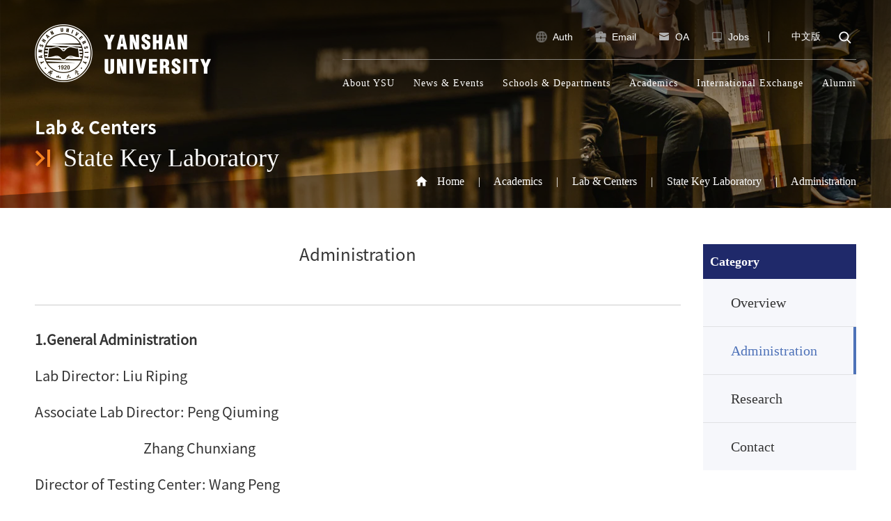

--- FILE ---
content_type: text/html
request_url: http://english.ysu.edu.cn/Academics/lac/State_Key_Laboratory/Administration.htm
body_size: 4711
content:
<!DOCTYPE html>
<html lang="zh-CN">

<head>
    <meta charset="utf-8" />
    <meta http-equiv="X-UA-Compatible" content="IE=edge, chrome=1" />
    <meta name="renderer" content="webkit" />
    <meta name="viewport" content="width=device-width, initial-scale=1, maximum-scale=1, minimum-scale=1, user-scalable=no" />
    <meta name="format-detection" content="telephone=no" />
    <title>Administration-Yanshan University</title><META Name="keywords" Content="Yanshan University" />

    <meta name="description" content="" />
    
    <link rel="stylesheet" href="../../../css/style.css" />
    <script src="../../../js/jquery.js"></script>
    <script src="../../../js/lib.js"></script>
<!--Announced by Visual SiteBuilder 9-->
<link rel="stylesheet" type="text/css" href="../../../_sitegray/_sitegray_d.css" />
<script language="javascript" src="../../../_sitegray/_sitegray.js"></script>
<!-- CustomerNO:77656262657232307e7f475050555742000000014150 -->
<link rel="stylesheet" type="text/css" href="../../../fjdh_dpzw.vsb.css" />
<script type="text/javascript" src="/system/resource/js/counter.js"></script>
<script type="text/javascript">_jsq_(1241,'/fjdh_dpzw.jsp',-1,1667393303)</script>
</head>

<body class="">
    <!-- 头部 -->
      <div class="header">
        <div class="wp">
            <div class="logo">
<a href="../../../index.htm">
                    <img src="../../../images/logo.png" alt="" class="img1">
                    <img src="../../../images/logo2.png" alt="" class="img2">
                </a></div>
            <span class="menuBtn"></span>
            <div class="hd-r">
                <div class="con-top">
                    <ul class="p-list1"><script language="javascript" src="/system/resource/js/dynclicks.js"></script><script language="javascript" src="/system/resource/js/openlink.js"></script><li class="i1"><a href="http://auth.ysu.edu.cn/" onclick="_addDynClicks(&#34;wburl&#34;, 1667393303, 66309)"><i class="icon"></i>Auth</a></li>               
<li class="i2"><a href="http://mail.ysu.edu.cn/" onclick="_addDynClicks(&#34;wburl&#34;, 1667393303, 66311)"><i class="icon"></i>Email</a></li>               
<li class="i3"><a href="https://ehall.ysu.edu.cn/new/index.html" onclick="_addDynClicks(&#34;wburl&#34;, 1667393303, 66312)"><i class="icon"></i>OA</a></li>               
<li class="i4"><a href="../../../index/Jobs.htm" onclick="_addDynClicks(&#34;wburl&#34;, 1667393303, 66310)"><i class="icon"></i>Jobs</a></li>               
</ul>
                    
<a href="http://www.ysu.edu.cn/" class="cn" onclick="_addDynClicks(&#34;wburl&#34;, 1667393303, 66313)">中文版</a>

                    <div class="soBox">
                        <span class="btn-so"></span>
                       <script type="text/javascript">
    function _nl_ys_check(){
        
        var keyword = document.getElementById('showkeycode272384').value;
        if(keyword==null||keyword==""){
            alert("Please input the content you want to search!");
            return false;
        }
        if(window.toFF==1)
        {
            document.getElementById("lucenenewssearchkey272384").value = Simplized(keyword );
        }else
        {
            document.getElementById("lucenenewssearchkey272384").value = keyword;            
        }
        var  base64 = new Base64();
        document.getElementById("lucenenewssearchkey272384").value = base64.encode(document.getElementById("lucenenewssearchkey272384").value);
        new VsbFormFunc().disableAutoEnable(document.getElementById("showkeycode272384"));
        return true;
    } 
</script>
<form action="../../../Search_Result.jsp?wbtreeid=1241" method="post" id="au3a" name="au3a" onsubmit="return _nl_ys_check()" style="display: inline">
 <input type="hidden" id="lucenenewssearchkey272384" name="lucenenewssearchkey" value=""><input type="hidden" id="_lucenesearchtype272384" name="_lucenesearchtype" value="1"><input type="hidden" id="searchScope272384" name="searchScope" value="0">

<input type="text" class="inp" placeholder="search" name="showkeycode" id="showkeycode272384">
                            <input type="submit" value="" class="sub">

</form><script language="javascript" src="/system/resource/js/base64.js"></script><script language="javascript" src="/system/resource/js/formfunc.js"></script>

                    </div>
                </div>
                <ul class="nav">
<li><a href="../../../About_YSU/Overview.htm" class="v1">About YSU</a>
<dl>
<dd><a href="../../../About_YSU/Overview.htm" class="v2">Overview</a></dd>
<dd><a href="../../../About_YSU/University_Leadership.htm" class="v2">University Leadership</a></dd>
<dd><a href="https://720yun.com/t/9f4279r5ycf?scene_id=1571056" class="v2">Campus Map</a></dd>
</dl>
                    </li>
<li><a href="../../../News_Events/News.htm" class="v1">News &amp; Events</a>
<dl>
<dd><a href="../../../News_Events/News.htm" class="v2">News</a></dd>
<dd><a href="../../../News_Events/Lectures.htm" class="v2">Lectures</a></dd>
<dd><a href="../../../News_Events/Events.htm" class="v2">Events</a></dd>
</dl>
                    </li>
<li><a href="../../../Schools___Departments.htm" class="v1">Schools &amp; Departments</a> </li>
<li><a href="../State_Key_Laboratory.htm" class="v1">Academics</a>
<dl>
<dd><a href="../State_Key_Laboratory.htm" class="v2">Lab &amp; Centers</a></dd>
<dd><a href="../../Achievements.htm" class="v2">Achievements</a></dd>
<dd><a href="../../Thesis___Publications.htm" class="v2">Thesis &amp; Publications</a></dd>
<dd><a href="../../Featured_Specialties.htm" class="v2">Featured Specialties</a></dd>
<dd><a href="../../Scholars___Professors.htm" class="v2">Scholars &amp; Professors</a></dd>
</dl>
                    </li>
<li><a href="../../../International_Exchange/Study_at_YSU.htm" class="v1">International Exchange</a>
<dl>
<dd><a href="../../../International_Exchange/Study_at_YSU.htm" class="v2">Study at YSU</a></dd>
<dd><a href="https://ies.ysu.edu.cn/" class="v2">International Students</a></dd>
<dd><a href="../../../International_Exchange/Cooperative_Education.htm" class="v2">Cooperative Education</a></dd>
<dd><a href="../../../International_Exchange/Partner_Institutions.htm" class="v2">Partner Institutions</a></dd>
<dd><a href="../../../International_Exchange/Foreign_Professors.htm" class="v2">Foreign Professors</a></dd>
<dd><a href="../../../International_Exchange/Students_Exchange.htm" class="v2">Students Exchange</a></dd>
</dl>
                    </li>
<li><a href="../../../Alumni/Alumni_Association.htm" class="v1">Alumni</a>
<dl>
<dd><a href="../../../Alumni/Alumni_Association.htm" class="v2">Alumni Association</a></dd>
<dd><a href="../../../Alumni/Famous_Alumni.htm" class="v2">Famous Alumni</a></dd>
</dl>
                    </li>
 </ul>
                <ul class="p-list1 p-list1-mo">
<li class="i1"><a href="http://auth.ysu.edu.cn/" onclick="_addDynClicks(&#34;wburl&#34;, 1667393303, 66309)"><i class="icon"></i>Auth</a></li>
<li class="i2"><a href="http://mail.ysu.edu.cn/" onclick="_addDynClicks(&#34;wburl&#34;, 1667393303, 66311)"><i class="icon"></i>Email</a></li>
<li class="i3"><a href="https://ehall.ysu.edu.cn/new/index.html" onclick="_addDynClicks(&#34;wburl&#34;, 1667393303, 66312)"><i class="icon"></i>OA</a></li>
<li class="i4"><a href="../../../index/Jobs.htm" onclick="_addDynClicks(&#34;wburl&#34;, 1667393303, 66310)"><i class="icon"></i>Jobs</a></li>
</UL>
            </div>
        </div>
    </div>
    <!-- 头部-end -->
    <!-- banner -->
    <div class="ban qm" style="background-image: url(../../../images/banl1.jpg);">
        <div class="txt">
            <div class="wp">
                <h3 class="tit">



Lab &amp; Centers</h3>
                <em class="e1">



State Key Laboratory</em>
            </div>
            <div class="cur">
                <div class="wp"><em></em>
                        <a href="../../../index.htm">Home</a>
               　|　
                <a href="../State_Key_Laboratory.htm">Academics</a>
               　|　
                <a href="../State_Key_Laboratory.htm">Lab &amp; Centers</a>
               　|　
                <a href="../State_Key_Laboratory.htm">State Key Laboratory</a>
               　|　
                <a href="Administration.htm">Administration</a>
</div>
            </div>
        </div>
    </div>
    <!-- banner-end -->
    <!-- 内容 -->
    <div class="main">
        
            <div class="wp"><div class="g-boxq1 qm">
    <div class="snv ls">
                    <h3 class="tit">Category</h3>
                    <ul><li><a href="Overview.htm" class="con">Overview</a></li>        
<li class="on"><a href="Administration.htm" class="con">Administration</a></li>        
<li><a href="Research.htm" class="con">Research</a></li>        
<li><a href="Contact.htm" class="con">Contact</a></li>        
</ul>
                </div>
                <div class="content">
                    <div class="m-foreignl">
					<div class="snv-m" style="right: 15px;">
                                <span class="menu"></span>
                                <ul>
                                   <li><a href="Overview.htm">Overview</a></li>
 <li class="on"><a href="Administration.htm">Administration</a></li>
 <li><a href="Research.htm">Research</a></li>
 <li><a href="Contact.htm">Contact</a></li>

                                </ul>
                            </div>
					
					



<script language="javascript" src="/system/resource/js/ajax.js"></script><script language="javascript">_getBatchClickTimes('null',1667393303,'wbnews','u12')</script>
<script>function seeContenta12(contentid,size,displayid){	document.getElementById(contentid).innerHTML = '[';	for(var i=0;i<=size;i++){		var allcontentid = contentid+(i+1);		if(allcontentid==displayid){			document.getElementById(contentid).innerHTML += " <span id='"+allcontentid+"' name='"+allcontentid+"'  >"+(i+1)+"</span> ";			document.getElementById(displayid).style.display = 'block';		}else{			document.getElementById(contentid).innerHTML += " <span style='cursor:pointer' id='"+allcontentid+"' name='"+allcontentid+"' onclick=seeContenta12('"+contentid+"','"+size+"','"+allcontentid+"')  >"+(i+1)+"</span> ";			document.getElementById(allcontentid).style.display = 'none';		}	}	document.getElementById(contentid).innerHTML += ']';}</script>
<script language="javascript" src="/system/resource/js/news/mp4video.js"></script>
<script>_addDynClicks('wbnews',1667393303,3335)</script>
<h1 class="tit" style="margin-bottom:30px;text-align: center;">Administration</h1>
                 <div class="info">

                        </div>      
 <div class="txt">

    <div id="vsb_content_3335_u121"><div id="vsb_content"><p class="vsbcontent_start"><strong>1.General Administration</strong></p>
<p>Lab Director: Liu Riping</p>
<p>Associate Lab Director: Peng Qiuming</p>
<p>&nbsp;&nbsp;&nbsp;&nbsp;&nbsp;&nbsp;&nbsp;&nbsp;&nbsp;&nbsp;&nbsp;&nbsp;&nbsp;&nbsp;&nbsp;&nbsp;&nbsp;&nbsp;&nbsp;&nbsp;&nbsp;&nbsp;&nbsp;&nbsp;&nbsp;&nbsp;&nbsp;&nbsp;&nbsp;&nbsp;&nbsp;&nbsp;&nbsp;&nbsp;&nbsp;&nbsp;&nbsp;&nbsp; Zhang Chunxiang</p>
<p>Director of Testing Center: Wang Peng</p>
<p>Secretary：Li Yingmei</p>
<p>Secretary：Wang Suotao</p>
<p><strong>2.Academic Committee</strong></p>
<table align="center">
 <tbody>
  <tr class="firstRow">
   <td width="47"><p>No.</p></td>
   <td width="113"><p>Names</p></td>
   <td width="104"><p>Title</p></td>
   <td width="189"><p>Academic Title</p></td>
   <td width="255"><p>University</p></td>
  </tr>
  <tr>
   <td width="47"><p>1</p></td>
   <td width="113"><p>Cai Hongnian</p></td>
   <td width="104"><p>Director</p></td>
   <td width="189"><p>Academician</p></td>
   <td width="255"><p>Beijing Institute of Technology</p></td>
  </tr>
  <tr>
   <td width="47"><p>2</p></td>
   <td width="113"><p>Wei Bingbo</p></td>
   <td width="104"><p>Associate Director</p></td>
   <td width="189"><p>Academician</p></td>
   <td width="255"><p>Northwestern Polytechnical University</p></td>
  </tr>
  <tr>
   <td width="47"><p>3</p></td>
   <td width="113"><p>Zhou Yu</p></td>
   <td width="104"><p>Member</p></td>
   <td width="189"><p>Academician</p></td>
   <td width="255"><p>Harbin Institute of Technology</p></td>
  </tr>
  <tr>
   <td width="47"><p>4</p></td>
   <td width="113"><p>Li Yanrong</p></td>
   <td width="104"><p>Member</p></td>
   <td width="189"><p>Academician</p></td>
   <td width="255"><p>Sichuan University</p></td>
  </tr>
  <tr>
   <td width="47"><p>5</p></td>
   <td width="113"><p>Zhu Shining</p></td>
   <td width="104"><p>Member</p></td>
   <td width="189"><p>Academician</p></td>
   <td width="255"><p>Nanjing University</p></td>
  </tr>
  <tr>
   <td width="47"><p>6</p></td>
   <td width="113"><p>Xie Jianxin</p></td>
   <td width="104"><p>Member</p></td>
   <td width="189"><p>Academician</p></td>
   <td width="255"><p>University of Science and Technology Beijing</p></td>
  </tr>
  <tr>
   <td width="47"><p>7</p></td>
   <td width="113"><p>Nan Cewen</p></td>
   <td width="104"><p>Member</p></td>
   <td width="189"><p>Academician</p></td>
   <td width="255"><p>Tsinghua University</p></td>
  </tr>
  <tr>
   <td width="47"><p>8</p></td>
   <td width="113"><p>Yu Dapeng</p></td>
   <td width="104"><p>Member</p></td>
   <td width="189"><p>Academician</p></td>
   <td width="255"><p>Southern University of Science and Technology</p></td>
  </tr>
  <tr>
   <td width="47"><p>9</p></td>
   <td width="113"><p>Wang Weihua</p></td>
   <td width="104"><p>Member</p></td>
   <td width="189"><p>Academician</p></td>
   <td width="255"><p>Institute of Physics CAS</p></td>
  </tr>
  <tr>
   <td width="47"><p>10</p></td>
   <td width="113"><p>Yang Deren</p></td>
   <td width="104"><p>Member</p></td>
   <td width="189"><p>Academician</p></td>
   <td width="255"><p>Zhejiang University</p></td>
  </tr>
  <tr>
   <td width="47"><p>11</p></td>
   <td width="113"><p>Tian Yongjun</p></td>
   <td width="104"><p>Member</p></td>
   <td width="189"><p>Academician</p></td>
   <td width="255"><p>Yanshan University</p></td>
  </tr>
  <tr>
   <td width="47"><p>12</p></td>
   <td width="113"><p>Sun Jun</p></td>
   <td width="104"><p>Member</p></td>
   <td width="189"><p>Professor</p></td>
   <td width="255"><p>Xi’an Jiaotong University</p></td>
  </tr>
  <tr>
   <td width="47"><p>13</p></td>
   <td width="113"><p>Zhang Tao</p></td>
   <td width="104"><p>Member</p></td>
   <td width="189"><p>Professor</p></td>
   <td width="255"><p>Beihang University</p></td>
  </tr>
  <tr>
   <td width="47"><p>14</p></td>
   <td width="113"><p>Dong Chuang</p></td>
   <td width="104"><p>Member</p></td>
   <td width="189"><p>Professor</p></td>
   <td width="255"><p>Dalian Jiaotong University</p></td>
  </tr>
  <tr>
   <td width="47"><p>15</p></td>
   <td width="113"><p>Ma Yanming</p></td>
   <td width="104"><p>Member</p></td>
   <td width="189"><p>Professor</p></td>
   <td width="255"><p>Jilin University</p></td>
  </tr>
  <tr>
   <td width="47"><p>16</p></td>
   <td width="113"><p>Zhao Dingxuan</p></td>
   <td width="104"><p>Member</p></td>
   <td width="189"><p>Professor</p></td>
   <td width="255"><p>Yanshan University</p></td>
  </tr>
  <tr>
   <td width="47"><p>17</p></td>
   <td width="113"><p>Liu Riping</p></td>
   <td width="104"><p>Member</p></td>
   <td width="189"><p>Professor</p></td>
   <td width="255"><p class="vsbcontent_end">Yanshan University</p></td>
  </tr>
 </tbody>
</table></div></div>
    <span id="vsb_content_3335_u12" name="vsb_content_3335_u12"></span>
    
    </div>

</div>
                </div>
            </div>
        </div>
    </div>
    <!-- 内容-end -->
    <!-- 底部 -->
    <div class="footer-news">
        <div class="wp clearfix">
            <div class="pull-left footer-width">
                <div class="footer-logo"><a href="../../../index.htm"><img src="../../../images/fd-logo.png"></a></div>
                <div class="news-footer-p clearfix">
                    <span class="pull-left"><!-- 版权内容请在本组件"内容配置-版权"处填写 -->
<p>Copyright © 2020 Yanshan University. <br />All Rights Reserved.</p></span><a href="http://bszs.conac.cn/sitename?method=show&id=44C6C1D93A8B6358E053022819AC12AC"><img class="pull-left" src="../../../images/fd-1.png"></a>
                </div>
            </div>
            <div class="pull-left footer-width">
                <div class="news-footer-tt">Contact Us</div>
                <div class="news-footer-contact">
<p>Tel: +86-335-8057070</p> 
<p>E-mail: international@ysu.edu.cn</p> 
<p>study@ysu.edu.cn(For Admission)</p> 
<p>No. 438 West Hebei Avenue,</p> 
<p>Qinhuangdao, Hebei 066004, P. R. China</p></div>
            </div>
            <div class="footer-width-lg pull-left">
                <div>
<a href="http://www.ysu.edu.cn/" class="footer-a" onclick="_addDynClicks(&#34;wburl&#34;, 1667393303, 66313)">中文版</a>

</div>
                <div class="clearfix">
                    <div class="pull-left footer-link">
                        <div class="footer-link-tt">Share</div>
                        <div class="bdsharebuttonbox footer-link-a footer-link-a-share">
                            <a href="#" class="bds_fbook" data-cmd="fbook" title="分享到Facebook"></a>
                            <a href="#" class="bds_twi" data-cmd="twi" title="分享到Twitter"></a>
                            <a href="#" class="bds_linkedin" data-cmd="linkedin" title="分享到linkedin"></a>
                            <a href="#" class="bds_weixin" data-cmd="weixin" title="分享到微信"></a>
                            <a href="#" class="bds_tsina" data-cmd="tsina" title="分享到新浪微博"></a>
                        </div>
                    </div>
                    <div class="pull-left footer-link-r">
                        <div class="footer-link-tt">Follow</div>
                        <div class="footer-link-a">
                            <a href="https://weibo.com/yanshandaxue1958"><img src="../../../images/icon-footer06.png"></a>
                            <a role="button"><img src="../../../images/icon-footer07.png"><span>    
    
<img src="../../../images/footer-ewm.png">



</span></a>
                        </div>
                    </div>
                </div>
            </div>
        </div>

    </div>
    <!-- 底部-end -->
    <link rel="stylesheet" href="../../../css/animate.min.css">
    <script src="../../../js/wow.min.js"></script>
    <script>
        $(document).ready(function() {
            // 动画
            if (!(/msie [6|7|8|9]/i.test(navigator.userAgent))) {
                var wow = new WOW({
                    boxClass: 'wow',
                    animateClass: 'animated',
                    offset: 0,
                    mobile: true,
                    live: true
                });
                wow.init();
            };
        });
    </script>
    <script>
        window._bd_share_config = {
            "common": {
                "bdSnsKey": {},
                "bdText": "",
                "bdMini": "2",
                "bdMiniList": false,
                "bdPic": "",
                "bdStyle": "0",
                "bdSize": "16"
            },
            "share": {}
        };
        with(document) 0[(getElementsByTagName('head')[0] || body).appendChild(createElement('script')).src = 'http://bdimg.share.baidu.com/static/api/js/share.js?v=89860593.js?cdnversion=' + ~(-new Date() / 36e5)];
    </script>
</body>

</html>


--- FILE ---
content_type: text/css
request_url: http://english.ysu.edu.cn/css/style.css
body_size: 18700
content:
blockquote,body,dd,div,dl,dt,fieldset,form,h1,h2,h3,h4,h5,h6,input,li,ol,p,pre,td,textarea,th,ul{margin:0;padding:0}
table{border-collapse:collapse;border-spacing:0}
abbr,acronym,fieldset,img{border:0}
ol,ul{list-style:none}
caption,th{text-align:left}
q:after,q:before{content:''}
.clear{clear:both;display:block;overflow:hidden;visibility:hidden;width:0;height:0}
.col-c,.col-l,.col_c,.col_l,.l{float:left}
.col-r,.col_r,.r,.ul-txt li span,.ul_txt li span,dt span{float:right}
.c{clear:both}
.n,em{font-weight:400;font-style:normal}
.b{font-weight:700}
.i{font-style:italic}
.fa{font-family:Arial}
.fg{font-family:Georgia}
.ft{font-family:Tahoma}
.fl{font-family:Lucida Console}
.fs{font-family:'宋体'}
.fw{font-family:'微软雅黑'}
.tc{text-align:center}
.tr{text-align:right}
.tl{text-align:left}
.tdu{text-decoration:underline}
.tdn,.tdn:hover,a.tdl:hover{text-decoration:none}
.fc0{color:#000}
.fc3{color:#333}
.fc6{color:#666}
.fc9{color:#999}
.fcr{color:red}
.fcw{color:#fff}
.fcb{color:#00f}
.fcg{color:green}
.f0{font-size:0}
.f10{font-size:10px}
.f12{font-size:12px}
.f13{font-size:13px}
.f14{font-size:14px}
.f16{font-size:16px}
.f20{font-size:20px}
.f24{font-size:24px}
.vm{vertical-align:middle}
.vtb{vertical-align:text-bottom}
.vt{vertical-align:top}
.vn{vertical-align:-2px}
.vimg{margin-bottom:-3px}
.m0{margin:0}
.ml0{margin-left:0}
.ml5{margin-left:5px}
.ml10{margin-left:10px}
.ml20{margin-left:20px}
.mr0{margin-right:0}
.mr5{margin-right:5px}
.mr10{margin-right:10px}
.mr20{margin-right:20px}
.mt5{margin-top:5px}
.mt10{margin-top:10px}
.mt20{margin-top:20px}
.mb5{margin-bottom:5px}
.mb10{margin-bottom:10px}
.mb20{margin-bottom:20px}
.ml-1{margin-left:-1px}
.mt-1{margin-top:-1px}
.p1{padding:1px}
.pl5{padding-left:5px}
.p5{padding:5px}
.pt5{padding-top:5px}
.pr5{padding-right:5px}
.pb5{padding-bottom:5px}
.p10{padding:10px}
.pl10{padding-left:10px}
.pt10{padding-top:10px}
.pr10{padding-right:10px}
.pb10{padding-bottom:10px}
.p20{padding:20px}
.pl20{padding-left:20px}
.pt20{padding-top:20px}
.pr20{padding-right:20px}
.pb20{padding-bottom:20px}
.pr,.rel{position:relative}
.abs,.pa{position:absolute}
.dn{display:none}
.db{display:block}
.dib{-moz-inline-stack:inline-block;display:inline-block}
.di{display:inline}
.ovh{overflow:hidden}
.ovs{overflow:scroll}
.vh{visibility:hidden}
.vv{visibility:visible}
.lh14{line-height:14px}
.lh16{line-height:16px}
.lh18{line-height:18px}
.lh20{line-height:20px}
.lh22{line-height:22px}
.lh24{line-height:24px}
.fix{*zoom:1}
.fix:after,.fix:before{display:block;content:"clear";height:0;clear:both;overflow:hidden;visibility:hidden}
.z{_zoom:1}
.h1{height:1px}
.h5{height:5px}
.h,.h10{height:10px}
.h15{height:15px}
.h20{height:20px}
.h,.h1,.h10,.h15,.h20,.h5{font-size:0;line-height:0;overflow:hidden;clear:both}
body{font:12px/1.5 "微软雅黑","Microsoft Yahei";color:#333;background-color:#fff;overflow-x:hidden;overflow-y:auto}
a{text-decoration:none;color:#333;-webkit-transition:.3s;-moz-transition:.3s;-ms-transition:.3s;-o-transition:.3s;transition:.3s}
a:hover{color:#f60}
img{max-width:100%;transition:.3s;-ms-transition:.3s;-moz-transition:.3s;-webkit-transition:.3s;-o-transition:.3s}
input,select,textarea{font-size:12px;color:#444;font-family:"微软雅黑","Microsoft Yahei";outline:0;-webkit-box-sizing:border-box;-moz-box-sizing:border-box;-o-box-sizing:border-box;box-sizing:border-box}
input[type=button],input[type=reset],input[type=submit],select{-webkit-appearance:none;-moz-appearance:none;appearance:none}
input[type=button],input[type=reset],input[type=submit]{cursor:pointer}
::-webkit-input-placeholder{color:#ccc}
::-moz-placeholder{color:#ccc}
::-ms-input-placeholder{color:#ccc}
select::-ms-expand{display:none}
input::-webkit-inner-spin-button,input::-webkit-outer-spin-button{-webkit-appearance:none}
.ani{transition:.3s;-ms-transition:.3s;-moz-transition:.3s;-webkit-transition:.3s;-o-transition:.3s}
.wp{max-width:1228px;margin:0 auto}
.h50{height:50px;clear:both;overflow:hidden}
.h100{height:100px;clear:both;overflow:hidden}
*{outline:0;-webkit-box-sizing:border-box;-moz-box-sizing:border-box;-o-box-sizing:border-box;box-sizing:border-box}
@font-face{font-family:CN-Bold;src:url(../fonts/SourceHanSansCN-Bold.otf)}
@font-face{font-family:CN-Regular;src:url(../fonts/SourceHanSansCN-Regular.otf)}
@font-face{font-family:Regular;src:url(../fonts/NotoSans-Regular.ttf)}
@font-face{font-family:NotoRegular;src:url(../fonts/NotoSerifCJKsc-Regular.otf)}
@font-face{font-family:DemiBold;src:url(../fonts/Oswald-DemiBold.ttf)}
@font-face{font-family:Semibold;src:url(../fonts/PingFangSC-Semibold.ttf)}
.header{position:fixed;left:0;right:0;top:0;z-index:100;-webkit-background-size:cover;background-size:cover;-webkit-transition:.3s;-moz-transition:.3s;-ms-transition:.3s;-o-transition:.3s;transition:.3s}
.index .header{z-index:9999;}
.logo{float:left;line-height:150px;-webkit-transition:.3s;-moz-transition:.3s;-ms-transition:.3s;-o-transition:.3s;transition:.3s}
.logo img{display:inline-block;vertical-align:middle}
.logo .img2{display:none}
.hd-r{float:right;padding-top:13px}
.hd-r .con-top{padding:26px 0 16px;margin-bottom:2px;text-align:right;border-bottom:1px solid rgba(204,204,204,.6)}
.p-list1{display:inline-block;vertical-align:top;position:relative;padding-right:20px}
.p-list1:after{content:"";position:absolute;right:0;top:50%;width:1px;height:16px;background:#ccc;margin-top:-8px}
.p-list1 li{margin:0 9px;float:left}
.p-list1 a{display:block;font-size:16px;color:#fff;line-height:28px;font-family:PingFangSC-Regular,sans-serif;-webkit-transition:.3s;-moz-transition:.3s;-ms-transition:.3s;-o-transition:.3s;transition:.3s}
.header .cn:hover,.p-list1 a:hover{color:rgba(255,255,255,.7)}
.p-list1 .icon{display:inline-block;vertical-align:middle;width:24px;height:24px;background-repeat:no-repeat;background-position:center center;margin:-2px 4px 0 10px;-webkit-transition:.3s;-moz-transition:.3s;-ms-transition:.3s;-o-transition:.3s;transition:.3s}
.p-list1 .i1 .icon{background-image:url(../images/i-01.png)}
.p-list1 .i2 .icon{background-image:url(../images/i-02.png)}
.p-list1 .i3 .icon{background-image:url(../images/i-03.png)}
.p-list1 .i4 .icon{background-image:url(../images/i-04.png)}
.p-list1-mo{display:none}
.soBox{display:inline-block;vertical-align:top;position:relative;width:30px;height:30px;border:1px solid transparent;-webkit-border-radius:15px;-moz-border-radius:15px;border-radius:15px;-webkit-transition:.3s;-moz-transition:.3s;-ms-transition:.3s;-o-transition:.3s;transition:.3s;margin-left:18px;overflow:hidden}
.soBox .btn-so,.soBox .sub{display:block;position:absolute;right:0;top:-1px;width:30px;height:30px;border:none;cursor:pointer;padding:0;background:url(../images/i-so.png) center center no-repeat}
.soBox .sub{display:none}
.soBox .inp{display:block;width:100%;height:28px;background:0 0;border:none;padding:0 30px 0 15px;font-size:16px;color:#c4c4c4;line-height:28px}
.soBox.ok{width:180px;border-color:#fff}
.soBox.ok .btn-so{display:none}
.soBox.ok .sub{display:block}
.hdr .con-bot .soBox{display:none}
.header .cn{display:inline-block;line-height:28px;font-size:16px;color:#fff;margin-left:29px}
.nav{position:relative;float:left}
.nav li{float:left;margin-right:27px;position:relative}
.nav li:last-child{margin-right:0}
.nav .v1{display:block;font-size:16px;color:#fff;line-height:64px;text-transform:capitalize;position:relative;letter-spacing:1px}
.nav .v1:after{content:"";position:absolute;left:50%;right:50%;bottom:0;height:3px;background:#4e72bb;-webkit-transition:.3s;-moz-transition:.3s;-ms-transition:.3s;-o-transition:.3s;transition:.3s}
.nav li.on .v1:after,.nav li:hover .v1:after{left:15px;right:15px}
.nav dl{position:absolute;left:50%;top:100%;width:180px;display:none;background-color:#fff;padding:10px 0;box-shadow:0 5px 10.5px 4.5px rgba(0,0,0,.15);-webkit-transform:translateX(-50%);-moz-transform:translateX(-50%);-o-transform:translateX(-50%);-ms-transform:translateX(-50%);transform:translateX(-50%)}
.nav .v2{display:block;font-size:16px;color:#333;height:50px;line-height:50px;text-align:center;text-overflow:ellipsis;white-space:nowrap;overflow:hidden}
.nav li:hover .v1{color:rgba(255,255,255,.7)}
.nav li:last-child dl{left:auto;right:0;-webkit-transform:translateX(0);-moz-transform:translateX(0);-o-transform:translateX(0);-ms-transform:translateX(0);transform:translateX(0)}
.nav .v2:hover{color:#fff;background-color:#4e72b8}
.header.small{background:#fff;box-shadow:0 0 25px rgba(0,0,0,.3)}
.header.small .nav .v1{color:#333}
.header.small .nav li:hover .v1{color:#4e72b8}
.header.small .p-list1 a{color:#999}
.header.small .p-list1 a:hover{color:#4e72b8}
.header.small .cn{color:#999}
.header.small .soBox .btn-so,.header.small .soBox .sub{background-image:url(../images/i-so1.png)}
.header.small .hd-r .con-top{border-bottom-color:#a8a8a8}
.header.small .soBox.ok .inp{background-color:#f5f5f5}
.header.small .soBox.ok{border-color:#f5f5f5}
.header.small .logo .img1{display:none}
.header.small .logo .img2{display:inline-block}
.header.small .p-list1 .i1:hover .icon{background-image:url(../images/i-01-on.png)}
.header.small .p-list1 .i2:hover .icon{background-image:url(../images/i-02-on.png)}
.header.small .p-list1 .i3:hover .icon{background-image:url(../images/i-03-on.png)}
.header.small .p-list1 .i4:hover .icon{background-image:url(../images/i-04-on.png)}
.header.small .soBox .inp{color:#333}
.btn-slide{width:40px;height:40px;background:url() center center no-repeat;cursor:pointer;position:absolute;right:0;top:0;display:none}
.nav li.open .btn-slide{background-image:url()}
.menuBtn,.menuBtn1{width:30px;cursor:pointer;position:absolute;right:15px;top:50%;z-index:9;padding-top:4px;-webkit-transform:translateY(-50%);-moz-transform:translateY(-50%);-ms-transform:translateY(-50%);-o-transform:translateY(-50%);transform:translateY(-50%);display:none}
.menuBtn b,.menuBtn1 b{display:block;height:3px;background-color:#fff;margin-bottom:5px;border-radius:2px;transition:.3s;-ms-transition:.3s;-moz-transition:.3s;-webkit-transition:.3s;-o-transition:.3s}
.menuBtn.open b,.menuBtn1.open b{display:none;margin:0;position:absolute;left:0;top:50%;width:30px}
.menuBtn.open b:first-child,.menuBtn1.open b:first-child{display:block;transform:rotate(45deg);-webkit-transform:rotate(45deg);-o-transform:rotate(45deg);-ms-transform:rotate(45deg)}
.menuBtn.open b:last-child,.menuBtn1.open b:last-child{display:block;transform:rotate(-45deg);-webkit-transform:rotate(-45deg);-o-transform:rotate(-45deg);-ms-transform:rotate(-45deg)}
.header.small .menuBtn b{background-color:#144287}
.banner{position:relative}
.banner:after{content:'';position:absolute;top:0;left:0;right:0;height:326px;z-index:2;background:url(../images/hd-bg.png) center center no-repeat;-o-background-size:cover;-ms-background-size:cover;-moz-background-size:cover;-webkit-background-size:cover;background-size:cover}
.banner .slick-list,.banner .slick-slide,.banner .slick-slider,.banner .slick-track{height:100%}
.banner .slick-slide{outline:0;position:relative;background-position:center center;background-repeat:no-repeat;-o-background-size:cover;-ms-background-size:cover;-moz-background-size:cover;-webkit-background-size:cover;background-size:cover}
.banner .pic{height:0;padding-top:49.93%;background-repeat:no-repeat;background-position:center center;-webkit-background-size:cover;background-size:cover}
.banner .slick-next,.banner .slick-prev{position:absolute;top:50%;margin-top:-36px;overflow:hidden;width:35px;height:75px;font-size:0;line-height:0;z-index:9;background-repeat:no-repeat;background-position:center center;background-color:rgba(0,0,0,.8);cursor:pointer;border:none;opacity:0;filter:alpha(opacity=0);-webkit-transition:.3s;-moz-transition:.3s;-ms-transition:.3s;-o-transition:.3s;transition:.3s}
.banner .slick-prev{left:0;background-image:url(../images/i-l.png)}
.banner .slick-next{right:0;background-image:url(../images/i-r.png)}
.banner:hover .slick-next,.banner:hover .slick-prev{opacity:1;filter:alpha(opacity=100)}
.banner .slick-dots{position:absolute;right:0;left:0;bottom:42px;text-align:center;z-index:9}
.banner .slick-dots li{display:inline-block;margin:0 12px;position:relative}
.banner .slick-dots li button{display:block;width:32px;height:32px;font-size:20px;line-height:30px;color:#fff;background:0 0;border-radius:50%;text-align:center;border:1px solid transparent;cursor:pointer;overflow:hidden;text-shadow:0 2px 6px rgba(0,0,0,.67)}
.banner .slick-dots li.slick-active button,.banner .slick-dots li:hover button{border-color:#fff;font-size:24px}
.banner .slick-dots li:after{content:"";position:absolute;left:42px;top:50%;width:6px;height:2px;background:#fff;margin-top:-1px}
.banner .slick-dots li:last-child:after{display:none}
.banner .con{display:block;height:100%;position:relative}
.banner h2{position:absolute;left:50%;bottom:90px;max-width:1228px;letter-spacing:3px;font-size:32px;color:#fff;font-family:Regular;text-shadow:0 2px 6px rgba(0,0,0,.67);-webkit-transform:translateX(-50%);-moz-transform:translateX(-50%);-o-transform:translateX(-50%);-ms-transform:translateX(-50%);transform:translateX(-50%)}
.banner .section-first{padding-top: 49.93%;}
.footer{padding-top:80px;background:url(../images/fd-bg.jpg) center center no-repeat;-o-background-size:cover;-ms-background-size:cover;-moz-background-size:cover;-webkit-background-size:cover;background-size:cover}
.fd-con{overflow:hidden;padding-bottom:58px;border-bottom:1px solid #b4b4b4}
.fd-logo{float:left;width:217px;padding-left:12px}
.fd-us{float:left;margin-top:8px;padding:3px 0 18px 46px;border-left:1px solid #8f8f8f}
.fd-us .tit{overflow:hidden;margin-bottom:30px}
.fd-us h2{font-size:28px;color:#4e72b8;float:left;line-height:40px}
.fd-us .cn{display:block;float:left;width:140px;height:40px;line-height:38px;border:1px solid #fff;text-align:center;font-size:16px;color:#fff;margin-left:52px}
.fd-us .cn:hover{background-color:#4e72b8;border-color:#4e72b8}
.fd-us .txt{font-size:16px;line-height:2;color:#fff}
.fd-share{float:right;margin-top:25px}
.fd-share h3{margin-left:10px;font-size:18px;color:#fff;font-weight:400;text-transform:capitalize;margin-bottom:13px}
.fd-share .bdsharebuttonbox a{width:48px;height:48px;padding:0;margin:0 10px;background-position:center;background-repeat:no-repeat}
.fd-share .bdsharebuttonbox .bds_fbook{background-image:url(../images/i-f1.png)}
.fd-share .bdsharebuttonbox .bds_twi{background-image:url(../images/i-f2.png)}
.fd-share .bdsharebuttonbox .bds_linkedin{background-image:url(../images/i-f3.png)}
.fd-share .bdsharebuttonbox .bds_weixin{background-image:url(../images/i-f4.png)}
.fd-share .bdsharebuttonbox .bds_tsina{background-image:url(../images/i-f5.png)}
.fd-copy{line-height:89px;text-align:center;font-size:16px;color:#999}
.fd-copy .img{margin-left:25px}
.fd-copy .img img{display:inline-block;vertical-align:middle;position:relative;top:-2px}
.bd_weixin_popup{-webkit-box-sizing:content-box;-moz-box-sizing:content-box;-o-box-sizing:content-box;box-sizing:content-box}
.row-a1{overflow:hidden;padding:66px 0 35px;font-family:Regular;background:url(../images/bg-1.jpg) center bottom no-repeat;-o-background-size:100% auto;-ms-background-size:100% auto;-moz-background-size:100% auto;-webkit-background-size:100% auto;background-size:100% auto}
.row-a1 .col-l{width:808px}
.row-a1 .col-r{width:388px}
.g-t1{overflow:hidden;line-height:60px;margin-bottom:30px}
.g-t1 h3{float:left;font-size:40px;margin-right:25px}
.g-t1 .g-morel{overflow:hidden;position:relative;top:4px}
.g-t1 .g-morel .more{display:inline-block;vertical-align:middle}
.m-news{overflow:hidden;margin-bottom:50px}
.m-news .con{overflow:hidden;background-color:#eef0f7}
.m-news .pic{width:50%;float:left}
.m-news .pic a{display:block;position:relative;height:0;overflow:hidden;padding-top:70%}
.m-news .pic img{position:absolute;top:0;left:0;width:100%;height:100%;transition:.5s;-ms-transition:.5s;-moz-transition:.5s;-webkit-transition:.5s;-o-transition:.5s}
.m-news .txt{overflow:hidden;padding:35px 25px 0 28px}
.m-news .date{display:block;font-size:14px;color:#4e72b8;padding-left:22px;margin-bottom:15px;background:url(../images/i-05.png) left center no-repeat}
.m-news h3{margin-bottom:7px}
.m-news h3 a{color:#333;font-size:20px;font-weight:400;display:block;display:-webkit-box;-webkit-box-orient:vertical;-webkit-line-clamp:3;overflow:hidden}
.m-news .desc{font-size:14px;line-height:24px;color:#999;display:-webkit-box;-webkit-box-orient:vertical;-webkit-line-clamp:3;overflow:hidden}
.m-news .slick-dots{position:absolute;left:0;right:50%;bottom:18px;text-align:center}
.m-news .slick-dots li{display:inline-block;width:12px;height:12px;border-radius:50%;background-color:#ccc;cursor:pointer;margin:0 9px}
.m-news .slick-dots li button{display:none}
.m-news .slick-dots li.slick-active{background-color:#4e72b8}
.m-news h3 a:hover{color:#4e72b8}
.m-news .pic:hover img{-webkit-transform:scale(1.08);-moz-transform:scale(1.08);-o-transform:scale(1.08);-ms-transform:scale(1.08);transform:scale(1.08)}
.m-list1{overflow:hidden;margin:0 -17px}
.m-list1 li{width:50%;float:left}
.m-list1 .con{display:block;margin:0 17px}
.m-list1 .tit{font-size:18px;line-height:28px;font-weight:400;margin-bottom:7px;display:-webkit-box;-webkit-box-orient:vertical;-webkit-line-clamp:3;overflow:hidden}
.m-list1 .pic{padding-top:58%;height:0;position:relative;overflow:hidden;margin-bottom:13px}
.m-list1 .pic img{width:100%;height:100%;display:block;position:absolute;top:0;left:0;transition:.5s;-ms-transition:.5s;-moz-transition:.5s;-webkit-transition:.5s;-o-transition:.5s}
.m-list1 .con:hover .tit{color:#4e72b8}
.m-list1 .con:hover .pic img{-webkit-transform:scale(1.08);-moz-transform:scale(1.08);-o-transform:scale(1.08);-ms-transform:scale(1.08);transform:scale(1.08)}
.m-list1 .date{font-size:14px;line-height:24px;color:#666;padding-left:22px;background:url(../images/i-05.png) left center no-repeat}
.m-list2 li{overflow:hidden;padding-bottom:30px;border-bottom:1px solid #ccc;margin-bottom:35px}
.m-list2 .date{float:left;width:60px;text-align:center;padding:7px 0 0;height:60px;background-color:#1f296a;color:#fff;font-size:14px;line-height:1.1}
.m-list2 .date b{font-size:28px;display:block}
.m-list2 .txt{overflow:hidden;padding-left:35px;font-size:14px;line-height:24px;color:#666}
.m-list2 h3{margin-bottom:9px}
.m-list2 h3 a{font-size:16px;font-weight:400}
.m-list2 .info{margin-bottom:3px}
.m-list2 h3 a:hover{color:#4e72b8}
.row-a2{font-family:Regular;padding-bottom:205px}
.m-txt1{position:relative;overflow:hidden;padding-top:233px}
.m-txt1 .pic1{position:absolute;width:283px;height:181px;top:117px;left:0}
.m-txt1 .pic1 img,.m-txt1 .pic2 img{width:100%;height:100%;display:block}
.m-txt1 .pic2{position:absolute;width:392px;height:261px;top:35px;right:0}
.m-txt1 .pic2:after{content:'';position:absolute;bottom:-91px;left:-263px;width:385px;height:246px;z-index:-1;background-color:rgba(78,114,184,.1)}
.g-t2{clear:both;text-align:center;font-size:40px;color:#1f296a}
.m-txt1 .g-t2{margin-bottom:30px}
.m-txt1 .txt{font-size:18px;line-height:32px;max-width:802px;margin:0 auto 26px}
.m-txt1 .g-morel{text-align:center}
.row-a3{padding-top:1px;padding-bottom:94px;background-color:#edf1f8}
.m-pic1{margin-top:-100px;position:relative;box-shadow:0 3px 10px rgba(86,8,7,.22);transition:.3s;-ms-transition:.3s;-moz-transition:.3s;-webkit-transition:.3s;-o-transition:.3s}
.m-pic1 img{width:100%;display:block}
.m-pic1:hover{box-shadow:0 3px 10px rgba(0,0,0,0)}
.m-pic1:after{content:'';position:absolute;left:101px;top:-43px;width:385px;height:43px;background-color:#edf1f8}
.row-a4{padding-top:93px;background:url(../images/bg-2.jpg) center bottom 101px no-repeat;-o-background-size:cover;-ms-background-size:cover;-moz-background-size:cover;-webkit-background-size:cover;background-size:cover}
.m-list3{overflow:hidden;margin:0 -17px;padding-top:65px}
.m-list3 li{width:33.33%;float:left}
.m-list3 .con{display:block;margin:0 17px}
.m-list3 .pic{padding-top:55%;height:0;position:relative;overflow:hidden}
.m-list3 .pic img{position:absolute;top:0;left:0;width:100%;height:100%;display:block;transition:.5s;-ms-transition:.5s;-moz-transition:.5s;-webkit-transition:.5s;-o-transition:.5s}
.m-list3 h3{height:101px;line-height:101px;text-align:center;font-size:28px;color:#fff;font-family:Regular;background-color:#4e72b8;text-overflow:ellipsis;white-space:nowrap;overflow:hidden;transition:.3s;-ms-transition:.3s;-moz-transition:.3s;-webkit-transition:.3s;-o-transition:.3s}
.m-list3 .con:hover h3{background-color:#3c55a9}
.m-list3 .con:hover .pic img{-webkit-transform:scale(1.08);-moz-transform:scale(1.08);-o-transform:scale(1.08);-ms-transform:scale(1.08);transform:scale(1.08)}
.row-a4 .g-t2{color:#fff}
.row-a5{padding-top:116px;padding-bottom:56px;overflow:hidden;position: relative;}
.row-a5:after{content: '';position: absolute;bottom: 99px;left: 0;right: 23.59375vw;height: 12.8125vw;
	background-color: #d3dced;
}



.m-slider1{width:774px;padding:43px 270px 58px 65px;background:url(../images/bg-3.png) right 38px bottom no-repeat #1f296a;position:relative;z-index:1;}
.m-slider1 .slider{padding-bottom:60px}
.m-slider1 .tit{font-size:40px;line-height:1;color:#fff;margin-bottom:30px}
.m-slider1 .item a{display:block;font-size:16px;color:#fff;line-height:2;padding-left:25px;background:url(../images/i-06.png) left 7px no-repeat}
.m-slider1 .item a:hover{color:rgba(255,255,255,.7)}
.m-slider1 .slick-dots{position:absolute;left:0;right:auto;bottom:0}
.m-slider1 .slick-dots li{width:12px;height:12px;cursor:pointer;float:left;margin-right:15px;border-radius:50%;background-color:#ccc}
.m-slider1 .slick-dots li button{display:none}
.m-slider1 .slick-dots li.slick-active{background-color:#4e72b8}
.m-video{float:right;margin-top:35px;position:relative;z-index:2;width:596px;height:395px}
.m-video .pic,.m-video .pic img{display:block;width:100%;height:100%}
.m-video .play{position:absolute;top:50%;left:50%;width:94px;height:94px;cursor:pointer;background:url(../images/i-07.png) center center no-repeat;-webkit-transform:translate(-50%,-50%);-moz-transform:translate(-50%,-50%);-o-transform:translate(-50%,-50%);-ms-transform:translate(-50%,-50%);transform:translate(-50%,-50%)}
.pop-video{position:fixed;top:0;bottom:0;left:0;right:0;z-index:103;display:none}
.pop-bg{position:absolute;top:0;bottom:0;left:0;right:0;background:rgba(0,0,0,.7)}
.pop-video .cont{position:absolute;top:50%;left:50%;-webkit-transform:translate(-50%,-50%);-moz-transform:translate(-50%,-50%);-o-transform:translate(-50%,-50%);-ms-transform:translate(-50%,-50%);transform:translate(-50%,-50%)}
.pop-video .video{width:600px;height:400px;background-color:#000}
.pop-video .video video{width:100%;height:100%}
.m-slider2{float:right;margin-top:35px;position:relative;z-index:2;width:596px;height:395px}
.m-slider2 .slick-arrow{position:absolute;top:50%;opacity:0;width:40px;height:80px;margin-top:-40px;border:0;cursor:pointer;font-size:0;text-indent:99999px;background-color:rgba(0,0,0,.3);z-index:2;background-repeat:no-repeat;background-position:center}
.m-slider2 .slick-prev{left:0;background-image:url(../images/arr-l.png)}
.m-slider2 .slick-next{right:0;background-image:url(../images/arr-r.png)}
.m-slider2 .slide:hover .slick-arrow{opacity:1}
/*!公用*/
.g-titq1{float:left;width:350px;font-size:0;margin-right:69px;overflow:hidden}
.g-titq1.center{float:none;width:auto;text-align:center;margin-right:0}
.g-titq1 .txt{font-family:CN-Bold,Arial;overflow:hidden}
.g-titq1.center .txt{display:inline-block;vertical-align:top;width:383px;text-align:left}
.g-titq1 .pic{float:left;width:130px;height:130px;background:url(../images/bgq3.jpg) center center no-repeat;-webkit-background-size:cover;-moz-background-size:cover;-ms-background-size:cover;-o-background-size:cover;background-size:cover;margin-right:61px;overflow:hidden}
.g-titq1.center .pic{float:none;display:inline-block;vertical-align:top;margin-right:84px}
.g-titq1 .pic img{display:block;width:100%;height:100%}
.g-titq1 h3{font-size:30px;color:#333;line-height:1.2em;font-weight:400;padding-top:15px;overflow:hidden}
.g-titq1 .desc{height:3em;font-size:16px;color:#999;line-height:1.5em;margin-top:17px;overflow:hidden}
/*!弹窗*/
.m-pop{position:fixed;left:0;top:0;right:0;bottom:0;z-index:10;cursor:auto;display:none}
.m-pop .inner{position:absolute;left:50%;top:50%;width:805px;transform:translate(-50%,-50%);-ms-transform:translate(-50%,-50%);-moz-transform:translate(-50%,-50%);-webkit-transform:translate(-50%,-50%);-o-transform:translate(-50%,-50%);background-color:#fff;-webkit-box-shadow:0 5px 11px 5px rgba(0,0,0,.2);-moz-box-shadow:0 5px 11px 5px rgba(0,0,0,.2);-ms-box-shadow:0 5px 11px 5px rgba(0,0,0,.2);-o-box-shadow:0 5px 11px 5px rgba(0,0,0,.2);box-shadow:0 5px 11px 5px rgba(0,0,0,.2);overflow:hidden}
.m-pop .inner::after{content:'';width:15px;background-color:#97b5ef;position:absolute;top:0;left:0;bottom:0}
.m-pop .close{position:absolute;width:40px;height:40px;right:14px;top:15px;background:url(../images/iconq4.png) center center no-repeat;-webkit-background-size:cover;-moz-background-size:cover;-ms-background-size:cover;-o-background-size:cover;background-size:cover}
.m-pop .close:hover{-ms-transform:rotate(180deg);-moz-transform:rotate(180deg);-webkit-transform:rotate(180deg);-o-transform:rotate(180deg);transform:rotate(180deg)}
.m-pop.open{display:block}
.m-win{padding:62px 29px 73px}
.m-win .txt{height:335px;padding:0 65px;overflow:hidden;overflow-y:auto}
.m-win .txt::-webkit-scrollbar{width:8px;background:0 0;-webkit-border-radius:4px;-moz-border-radius:4px;border-radius:4px}
.m-win .txt::-webkit-scrollbar-track{background:0 0;-webkit-border-radius:4px;-moz-border-radius:4px;border-radius:4px}
.m-win .txt::-webkit-scrollbar-thumb{background:#ccc;-webkit-border-radius:4px;-moz-border-radius:4px;border-radius:4px}
.m-win .txt::-webkit-scrollbar-thumb:window-inactive{background:#ccc;-webkit-border-radius:4px;-moz-border-radius:4px;border-radius:4px}
.m-win .desc{font-size:18px;color:#333;line-height:1.67em;font-family:CN-Regular,Arial;overflow:hidden}
/*!About YSU*/
.m-about{padding:52px 0 78px;overflow:hidden}
.m-about .txt{width:814px;font-size:18px;color:#333;line-height:1.78em;font-family:Regular,Arial;margin:0 auto;overflow:hidden}
.m-history{background-repeat:no-repeat;background-position:center center;-webkit-background-size:cover;-moz-background-size:cover;-ms-background-size:cover;-o-background-size:cover;background-size:cover;padding:70px 0 18px;overflow:hidden}
.m-history .left{float:left;width:71.7%;margin-left:106px;overflow:hidden}
.m-history .left h2{font-size:28px;color:#fff;line-height:1.43em;font-family:Regular,Arial;overflow:hidden}
.m-history .left h2 br{display:none}
.m-history .slider-for{margin-top:32px;overflow:hidden}
.m-history .slider-for .pic{float:left;width:493px;height:auto;margin-right:32px;overflow:hidden}
.m-history .slider-for .pic img{display:block;width:100%;height:auto}
.m-history .slider-for .txt{padding-top:11px;overflow:hidden}
.m-history .slider-for h3{font-size:60px;color:#fff;line-height:1.3em;font-weight:400;font-family:NotoRegular,Arial;margin-bottom:6px;overflow:hidden}
.m-history .slider-for .desc{height:10.68em;font-size:18px;color:#fff;line-height:1.78em;font-family:Regular,Arial;overflow:hidden}
.m-history .right{float:right;width:100px;padding-top:8px;margin-right:98px}
.m-history .slider-nav{text-align:right;padding:36px 0 40px;overflow:hidden}
.m-history .slider-nav::after{content:'';width:3px;height:418px;background:url(../images/lineq1.png) center center no-repeat;-webkit-background-size:cover;-moz-background-size:cover;-ms-background-size:cover;-o-background-size:cover;background-size:cover;position:absolute;top:0;right:6px;bottom:0}
.m-history .slider-nav .slick-list{z-index:2}
.m-history .slider-nav .item{font-size:18px;color:#9dabf0;line-height:1.78em;font-family:Regular,Arial;border:none;position:relative;padding:18px 32px 18px 0}
.m-history .slider-nav .item::after{content:'';width:14px;height:14px;background-color:#8896dc;border-radius:50%;position:absolute;top:50%;right:0;-webkit-transform:translateY(-50%);-ms-transform:translateY(-50%);-o-transform:translateY(-50%);transform:translateY(-50%)}
.m-history .slider-nav .slick-current{color:#fff}
.m-history .slider-nav .slick-current::after{background-color:#fff}
.m-faculty{padding:51px 0 104px;overflow:hidden}
.m-faculty .txt{width:814px;margin:0 auto;overflow:hidden}
.m-faculty .txt h3{font-size:28px;color:#333;line-height:1.3em;text-align:center;font-family:Regular,Arial;margin-bottom:26px;overflow:hidden}
.m-faculty .txt .desc{font-size:18px;color:#333;line-height:1.78em;overflow:hidden}
.ul-txtq1{margin:64px -10px 0;overflow:hidden}
.ul-txtq1 li{float:left;width:16.66%;position:relative;padding:0 10px}
.ul-txtq1 li::after{content:'';width:1px;height:56px;background-color:#b6b6b6;position:absolute;top:50%;right:0;-webkit-transform:translateY(-50%);-ms-transform:translateY(-50%);-o-transform:translateY(-50%);transform:translateY(-50%)}
.ul-txtq1 li:last-child::after{display:none}
.ul-txtq1 .con{text-align:center;overflow:hidden}
.ul-txtq1 h3{font-size:20px;color:#1f296a;line-height:50px;font-weight:400;font-family:NotoRegular,Arial;overflow:hidden}
.ul-txtq1 h3 em{font-size:40px}
.ul-txtq1 span{display:block;font-size:16px;color:#1f296a;line-height:1.3em;font-family:Regular,Arial;overflow:hidden;white-space:nowrap;text-overflow:ellipsis}
.m-disciplines{padding:70px 0 30px;overflow:hidden}
.m-disciplines h3{font-size:28px;color:#333;line-height:1.3em;font-family:Regular,Arial;overflow:hidden}
.m-disciplines .box{margin-top:27px;overflow:hidden}
.m-disciplines .pic{float:right;width:597px;height:auto;margin-left:20px;padding-top:8px;overflow:hidden}
.m-disciplines .pic2{display:none}
.m-disciplines .pic img{display:block;width:100%;height:auto}
.m-disciplines .txt{font-size:18px;color:#333;line-height:1.78em;font-family:Regular,Arial;overflow:hidden}
.m-research{position:relative;padding:57px 0 122px;overflow:hidden}
.m-research .bg{height:398px;position:absolute;left:0;right:0;bottom:0;z-index:-1}
.m-research .box{position:relative;overflow:hidden}
.m-research .pic{width:387px;height:auto;position:absolute;top:0;left:0;overflow:hidden}
.m-research .pic img{display:block;width:100%;height:auto}
.m-research .txt{padding-top:26px;margin-left:209px}
.m-research .txt h3{font-size:28px;color:#1f296a;line-height:1.3em;font-family:Regular,Arial;margin-bottom:38px;padding-left:239px;overflow:hidden}
.m-research .desc{font-size:18px;color:#fff;line-height:1.78em;background-color:#1f296a;padding:43px 35px 74px 239px;overflow:hidden}
.m-internat{background-repeat:no-repeat;background-position:center top;-webkit-background-size:100% auto;-moz-background-size:100% auto;-ms-background-size:100% auto;-o-background-size:100% auto;background-size:100% auto;padding:47px 0 75px;overflow:hidden}
.m-internat .internat{width:814px;margin:0 auto;overflow:hidden}
.m-internat .internat .pic{width:784px;height:auto;/*margin-bottom:-80px;*/overflow:hidden}
.m-internat .internat .pic img{display:block;width:100%;height:auto}
.m-internat .internat .txt{overflow:hidden}
.m-internat .internat h3{font-size:28px;color:#333;line-height:1.3em;font-family:Regular,Arial;margin-bottom:21px;overflow:hidden}
.m-internat .internat .desc{font-size:18px;color:#333;line-height:1.78em;overflow:hidden}
.m-internat .mission{width:1017px;margin:154px auto 0;overflow:hidden}
.m-internat .mission h3{font-size:32px;color:#1f296a;line-height:1.3em;font-family:Regular,Arial;text-align:center;text-transform:uppercase;margin-bottom:21px;overflow:hidden}
.m-internat .mission .desc{font-size:18px;color:#fff;line-height:1.78em;background-color:#1f296a;padding:44px 44px 59px;overflow:hidden}
/*!Academics-Achievements*/
.m-social{position:relative;padding:69px 0 85px;overflow:hidden}
.m-social::before{content:'';width:59.2%;height:223px;background-color:#edf1f8;position:absolute;top:199px;left:0;z-index:-1}
.m-social::after{content:'';width:63.47%;height:223px;background-color:#4e72b8;position:absolute;top:68px;right:0;z-index:-1}
.ul-imgtxtq1{padding-top:51px;overflow:hidden}
.ul-imgtxtq1 li{float:left;width:50%;padding:0 16px;    padding-bottom: 40px; }
.ul-imgtxtq1 .con{display:block}
.ul-imgtxtq1 .pic{width:281px;height:auto;-webkit-box-shadow:0 5px 11px 5px rgba(0,0,0,.2);-moz-box-shadow:0 5px 11px 5px rgba(0,0,0,.2);-ms-box-shadow:0 5px 11px 5px rgba(0,0,0,.2);-o-box-shadow:0 5px 11px 5px rgba(0,0,0,.2);box-shadow:0 5px 11px 5px rgba(0,0,0,.2);margin:0 auto 33px;overflow:hidden}
.ul-imgtxtq1 .pic img{display:block;width:100%;height:auto}
.ul-imgtxtq1 .txt{text-align:center;overflow:hidden}
.ul-imgtxtq1 .desc{height:7em;font-size:20px;color:#333;line-height:1.5em;font-family:CN-Regular,Arial;overflow:hidden}
.ul-imgtxtq1 .intr{display:block;width:247px;height:50px;font-size:18px;color:#1f296a;line-height:48px;font-family:CN-Regular,Arial;text-align:center;border:1px solid #1f296a;margin:1px auto 0;overflow:hidden}
.ul-imgtxtq1 li:hover .intr{background-color:#4e72b8;border-color:transparent;color:#fff}
.m-natural{padding:80px 0 72px;overflow:hidden}
.m-natural .table{margin-top:19px;overflow:hidden}
.m-natural .table table{width:100%}
.m-natural .table th{vertical-align:top;font-size:20px;color:#333;line-height:1.4em;font-weight:400;font-family:CN-Bold,Arial;word-break:break-all;border-bottom:1px solid #ccc;padding:23px 0 26px}
.m-natural .table td{vertical-align:top;font-size:20px;color:#333;line-height:1.5em;border-bottom:1px solid #ccc;padding:23px 20px 31px 0}
.m-natural .table td em{font-size:20px;color:#4e72b8;font-family:DemiBold,Arial}
.m-natural .table img{display:none;width:100%;height:auto}
.ul-txtq6{display:none;border-top:1px solid #ccc;padding-top:32px;overflow:hidden}
.ul-txtq6 li{border-bottom:1px solid #ccc;margin-bottom:32px;overflow:hidden}
.ul-txtq6 li:last-child{margin-bottom:0;border-bottom:none}
.ul-txtq6 .con{overflow:hidden}
.ul-txtq6 .num{display:block;float:left;width:54px;font-size:20px;color:#4e72b8;font-weight:400;line-height:1.3em;overflow:hidden}
.ul-txtq6 .box{overflow:hidden}
.ul-txtq6 .item{margin-bottom:26px;overflow:hidden}
.ul-txtq6 h3{font-size:16px;color:#333;line-height:1.3em;font-weight:400;font-family:CN-Bold,Arial;margin-bottom:10px;overflow:hidden}
.ul-txtq6 .desc{font-size:16px;color:#333;line-height:1.44em;overflow:hidden}
.g-enlatge{display:none;font-size:14px;color:#999;line-height:1.5em;text-align:center;margin-top:26px;overflow:hidden}
.g-enlatge i{display:inline-block;vertical-align:middle;width:20px;height:20px;background:url(../images/iconq3.png) center center no-repeat;-webkit-background-size:cover;-moz-background-size:cover;-ms-background-size:cover;-o-background-size:cover;background-size:cover;margin-top:-2px;margin-right:7px}
/*!Academics-Labs-Centers*/
.m-social.qm{padding:64px 0 62px}
.m-social.qm::after,.m-social.qm::before{display:none}
.m-social.qm .g-titq1{padding-top:5px}
.ul-txtq2{overflow:hidden}
.ul-txtq2 li{margin-bottom:16px;overflow:hidden}
.ul-txtq2 li a{display:block;font-size:20px;color:#333;line-height:1.8em;font-family:CN-Regular,Arial;background:url(../images/iconq5-1.png) 0 11px no-repeat;padding-left:23px;overflow:hidden}
.ul-txtq2 li:hover a{color:#4e72b8;background-image:url(../images/iconq5.png)}
/*!Academics-Labs-Thesis & Publications*/
.m-publicat{overflow:hidden}
.m-publicat .item{padding:83px 0 63px;margin-bottom:21px;overflow:hidden}
.m-publicat .item:first-child{padding-top:69px}
.m-publicat .item:last-child{margin-bottom:0}
.m-publicat .box{padding-top:11px;overflow:hidden}
.m-publicat .item:first-child .box{padding-top:14px}
.m-publicat .box h2{font-size:20px;color:#333;line-height:1.5em;border-bottom:1px solid #ccc;padding-bottom:12px;overflow:hidden}
.ul-txtq3{margin-top:36px;overflow:hidden}
.ul-txtq3 li{margin-bottom:13px;overflow:hidden}
.ul-txtq3 .con{display:block;background:url(../images/iconq6.png) 0 8px no-repeat;padding-left:26px;overflow:hidden}
.ul-txtq3 a:hover{background-image:url(../images/iconq6-1.png)}
.ul-txtq3 span{display:block;float:right;font-size:16px;color:#999;line-height:32px;font-family:CN-Regular,Arial;margin-left:10px;overflow:hidden}
.ul-txtq3 h3{float:left;font-size:18px;color:#333;line-height:32px;font-weight:400;font-family:CN-Regular,Arial;overflow:hidden;white-space:nowrap;text-overflow:ellipsis}
.ul-txtq3 a:hover h3{color:#4e72b8}
/*!Contact*/
.ban .txt .e1{display:block;font-size:36px;color:#fff;line-height:1.3em;background:url(../images/iconq7.png) left center no-repeat;padding-left:41px;margin-top:2px;overflow:hidden}
.g-boxq1{padding:70px 0 79px;overflow:hidden}
.snv{float:right;width:283px;margin-left:32px;overflow:hidden}
.snv h3{font-size:24px;color:#fff;line-height:2.79em;background-color:#1f296a;padding:0 10px 0 43px;overflow:hidden}
.snv ul{overflow:hidden}
.snv li{border-bottom:1px solid rgba(204,204,204,.5);overflow:hidden}
.snv li:last-child{border-bottom:none}
.snv li a{display:block;font-size:22px;color:#333;line-height:3.41em;border-right:4px solid transparent;padding:0 42px;overflow:hidden;white-space:nowrap;text-overflow:ellipsis}
.snv li.on a,.snv li:hover a{color:#4e72b8;border-color:#4e72b8}
.m-map{overflow:hidden}
.m-map .tit{display:none;margin-bottom:52px;}
.m-map .tit h3{font-size:30px;color:#333;line-height:1.17em;overflow:hidden}
.m-map .tit em{display:block;font-size:24px;color:#333;line-height:1.3em;background:url(../images/iconq8.png) left center no-repeat;-webkit-background-size:11px auto;-moz-background-size:11px auto;-ms-background-size:11px auto;-o-background-size:11px auto;background-size:11px auto;padding-left:22px;margin-top:16px;overflow:hidden}
.m-map #container{height:380px;overflow:hidden}
.m-map #container .amap-copyright,.m-map #container .amap-logo{display:none!important}
.m-map .txt{font-size:20px;color:#333;line-height:2em;font-family:CN-Regular,Arial;margin-top:29px;overflow:hidden}
/*!Cooperative Education*/
.m-education{overflow:hidden}
.m-education .item{padding:89px 0 44px;overflow:hidden}
.m-education .box{float:left;width:57.2%;overflow:hidden}
.m-education .item:nth-child(even) .box{float:right}
.m-education .box h2{font-size:28px;color:#333;line-height:1.5em;font-family:CN-Regular,Arial;overflow:hidden;white-space:nowrap;text-overflow:ellipsis}
.ul-txtq4{margin-top:-3px;overflow:hidden}
.ul-txtq4 li{border-bottom:1px solid #c4c4c4;overflow:hidden}
.ul-txtq4 li:last-child{border-bottom:none}
.ul-txtq4 .con{display:block;padding:33px 0 38px;overflow:hidden}
.ul-txtq4 h3{font-size:20px;color:#333;line-height:1.5em;font-weight:400;font-family:CN-Regular,Arial;margin-bottom:15px;overflow:hidden}
.ul-txtq4 a:hover h3{color:#4e72b8}
.ul-txtq4 .desc{height:3.16em;font-size:14px;color:#666;line-height:1.58em;overflow:hidden}
.m-education .pic{float:right;width:40.1%;height:auto;margin-top:10px;overflow:hidden}
.m-education .item:nth-child(even) .pic{float:left}
.m-education .pic img{display:block;width:100%;height:auto}
/*!detail(person)*/
.ban.qm2{height:308px}
.ban.qm2::before{background-image:url(../images/bgq1.png)}
.m-person{background-repeat:no-repeat;background-position:center center;-webkit-background-size:cover;-moz-background-size:cover;-ms-background-size:cover;-o-background-size:cover;background-size:cover;padding:70px 0 150px;overflow:hidden}
.m-person .cont{position:relative;overflow:hidden}
.m-person .box{padding:0 290px 0 106px;overflow:hidden}
.m-person .box .pic{float:left;width:120px;height:auto;margin-right:90px;overflow:hidden}
.m-person .box .pic img{display:block;width:100%;height:auto}
.m-person .box .txt{padding-top:58px;overflow:hidden}
.m-person .box .txt h3{font-size:32px;color:#333;line-height:1.5em;font-family:CN-Regular,Arial;position:relative;padding-bottom:30px;margin-bottom:28px;overflow:hidden;white-space:nowrap;text-overflow:ellipsis}
.m-person .box .txt h3::after{content:'';width:70px;height:4px;background-color:#f58320;position:absolute;left:0;bottom:0}
.m-person .box .txt span{display:block;font-size:18px;color:#999;line-height:1.22em;font-family:CN-Regular,Arial;margin-bottom:23px;overflow:hidden}
.m-person .box .desc{font-size:20px;color:#333;line-height:1.6em;font-family:CN-Regular,Arial;overflow:hidden}
.g-pn{position:absolute;top:50%;right:0;-webkit-transform:translateY(-50%);-ms-transform:translateY(-50%);-o-transform:translateY(-50%);transform:translateY(-50%)}
.g-pn a{display:block;margin:2px 0;position:relative}
.g-pn a .icon{display:block;width:60px;height:60px;background-color:#cfd6ec;background-repeat:no-repeat;background-position:center center}
.g-pn .a1 .icon{background-image:url(../images/iconq9.png)}
.g-pn .a2 .icon{background-image:url(../images/iconq10.png)}
.g-pn a span{display:block;width:201px;height:60px;font-size:16px;color:#fff;line-height:60px;background-color:#4e72b8;text-align:center;position:absolute;top:0;right:-99999px;overflow:hidden}
.g-pn a:hover span{right:0}
.g-pn a span i{display:inline-block;vertical-align:middle;width:20px;height:20px;background-repeat:no-repeat;background-position:center center;-webkit-background-size:cover;-moz-background-size:cover;-ms-background-size:cover;-o-background-size:cover;background-size:cover;margin-top:-2px}
.g-pn .a1 span i{background-image:url(../images/iconq9.png);margin-right:11px}
.g-pn .a2 span i{background-image:url(../images/iconq10.png);margin-left:11px}
/*!detail(person.pdf)*/
.m-person.qm{padding:59px 0 102px}
.m-person.qm .box{padding-right:316px}
.m-person .box .tit{margin-bottom:24px;overflow:hidden}
.m-person .box .tit h3{float:left;font-size:32px;color:#333;line-height:1.5em;font-family:CN-Regular,Arial;overflow:hidden}
.m-person .box .tit .down{display:block;float:right;font-size:18px;color:#4e72b8;line-height:2.67em;margin-left:10px;overflow:hidden}
.m-person .box .tit .down.on,.m-person .box .tit .down:hover{color:#1f296a}
.m-person .box .tit .down i{display:inline-block;vertical-align:middle;width:15px;height:15px;background:url(../images/iconq6-1.png) center center no-repeat;-webkit-background-size:cover;-moz-background-size:cover;-ms-background-size:cover;-o-background-size:cover;background-size:cover;margin-top:-2px;margin-right:12px}
.m-person .box .tit .down.on i,.m-person .box .tit .down:hover i{background-image:url(../images/iconq6-2.png)}
.m-person .box .picbox{max-height:901px;border:1px solid #d3d0c1;padding-right:10px;overflow:hidden;overflow-y:auto}
.m-person .box .picbox::-webkit-scrollbar{width:8px;background:0 0;-webkit-border-radius:4px;-moz-border-radius:4px;border-radius:4px}
.m-person .box .picbox::-webkit-scrollbar-track{background:0 0;-webkit-border-radius:4px;-moz-border-radius:4px;border-radius:4px}
.m-person .box .picbox::-webkit-scrollbar-thumb{background:#ccc;-webkit-border-radius:4px;-moz-border-radius:4px;border-radius:4px}
.m-person .box .picbox::-webkit-scrollbar-thumb:window-inactive{background:#ccc;-webkit-border-radius:4px;-moz-border-radius:4px;border-radius:4px}
.m-person .box .picbox .img,.m-person .box .picbox .img img{display:block;width:100%;height:auto}
/*!detail*/
.g-boxq1.qm{padding:52px 0 101px}
.ul-txtq5{float:right;width:282px;margin-left:33px;padding-top:1px;overflow:hidden}
.ul-txtq5 .tit{border-bottom:1px solid #ccc;padding-bottom:23px;overflow:hidden}
.ul-txtq5 .tit h3{float:left;font-size:28px;color:#333;line-height:1.3em;font-weight:400;font-family:CN-Bold,Arial;overflow:hidden}
.ul-txtq5 .tit a{display:block;float:right;font-size:18px;color:#4e72b8;line-height:2em;overflow:hidden}
.ul-txtq5 .tit a:hover{text-decoration:underline}
.ul-txtq5 li{border-bottom:1px solid #ccc;padding:33px 0 37px;overflow:hidden}
.ul-txtq5 li a{display:block;font-size:18px;color:#333;line-height:1.56em;font-family:CN-Regular,Arial;overflow:hidden}
.ul-txtq5 li:hover a{color:#4e72b8}
.m-foreignl .info span{display:block;float:left;margin-right:40px}
.g-boxq1.qm .m-foreignl .tit{line-height:1.25em;margin-bottom:12px}
.g-boxq1.qm .m-foreignl .info{padding-bottom:27px}
.m-pn{margin-top:69px;overflow:hidden}
.m-pn a{display:block;float:left;width:50%;background-color:#eef0f7;position:relative;padding:15px 88px 21px 40px;overflow:hidden}
.m-pn .a-next{padding:15px 40px 21px 70px}
.m-pn a::after{content:'';width:1px;height:62px;background-color:#dcdcdc;position:absolute;top:50%;right:0;-webkit-transform:translateY(-50%);-ms-transform:translateY(-50%);-o-transform:translateY(-50%);transform:translateY(-50%)}
.m-pn .a-next::after{display:none}
.m-pn a:hover{background-color:#4e72b8}
.m-pn span{display:block;font-size:16px;color:#999;line-height:2em;font-family:CN-Regular,Arial;margin-bottom:5px;overflow:hidden}
.m-pn .a-next span{text-align:right}
.m-pn a:hover span{color:#fff}
.m-pn h3{height:3em;font-size:16px;color:#333;line-height:1.5em;font-weight:400;font-family:CN-Regular,Arial;overflow:hidden}
.m-pn a:hover h3{color:#fff}
/*!the natural sciences*/
.ul-imgtxtq2{padding-top:70px}
.ul-imgtxtq2::after{content:'';display:block;clear:both;visibility:hidden;width:100%;height:0}
.ul-imgtxtq2 ul{overflow:hidden}
.ul-imgtxtq2 li{float:left;width:25%;padding:0 18px}
.ul-imgtxtq2 .con{display:block;position:relative;padding-bottom:25px;overflow:hidden}
.ul-imgtxtq2 .con::after{content:'';width:130px;height:6px;background-color:transparent;position:absolute;left:0;right:0;bottom:0;margin:0 auto}
.ul-imgtxtq2 li.on .con::after,.ul-imgtxtq2 li:hover .con::after{background-color:#4e72b8}
.ul-imgtxtq2 .pic{width:130px;height:130px;background-color:#4e72b8;margin:0 auto 20px;overflow:hidden}
.ul-imgtxtq2 li.on .pic,.ul-imgtxtq2 li:hover .pic{background-color:#1f296a}
.ul-imgtxtq2 .pic img{display:block;width:100%;height:100%}
.ul-imgtxtq2 h3{height:2.76em;font-size:26px;color:#333;line-height:1.38em;font-weight:400;font-family:CN-Bold,Arial;text-align:center;overflow:hidden}
.ul-imgtxtq2 .top{display:none;position:relative}
.ul-imgtxtq2 .top::after{content:'';display:block;clear:both;visibility:hidden;width:100%;height:0}
.ul-imgtxtq2 .top .tit{position:relative;margin-bottom:20px;overflow:hidden}
.ul-imgtxtq2 .top .tit h3{height:auto;font-size:26px;color:#333;line-height:40px;text-align:left;padding-right:50px;overflow:hidden}
.s-menu{width:30px;height:30px;cursor:pointer;position:absolute;right:10px;top:8px;z-index:1;padding-top:4px}
.s-menu b{display:block;height:3px;background-color:#666;margin-bottom:5px;border-radius:2px;transition:.3s;-ms-transition:.3s;-moz-transition:.3s;-webkit-transition:.3s;-o-transition:.3s}
.s-menu.open b{display:none;margin:0;position:absolute;left:0;top:50%;width:30px}
.s-menu.open b:first-child{display:block;transform:rotate(45deg);-webkit-transform:rotate(45deg);-o-transform:rotate(45deg);-ms-transform:rotate(45deg)}
.s-menu.open b:last-child{display:block;transform:rotate(-45deg);-webkit-transform:rotate(-45deg);-o-transform:rotate(-45deg);-ms-transform:rotate(-45deg)}
.ul-imgtxtq2 .top dl{display:none;position:absolute;top:51px;right:15px;z-index:2;width:237px;background-color:#fcfbfb;-webkit-box-shadow:0 0 10px rgba(0,0,0,.2);-moz-box-shadow:0 0 10px rgba(0,0,0,.2);-ms-box-shadow:0 0 10px rgba(0,0,0,.2);-o-box-shadow:0 0 10px rgba(0,0,0,.2);box-shadow:0 0 10px rgba(0,0,0,.2);padding:16px 0 14px;overflow:hidden}
.ul-imgtxtq2 .top dd a{display:block;font-size:16px;color:#333;line-height:1.44em;border-bottom:1px solid #ccc;padding:10px 20px;overflow:hidden}
.m-natural.qm{padding:20px 0 72px}
.m-natural .tips{font-size:16px;color:#999;line-height:1.5em;font-family:CN-Bold,Arial;text-align:right;margin-top:26px;overflow:hidden}
.ul-txtq7{margin-top:14px;overflow:hidden}
.ul-txtq7 li{overflow:hidden}
.ul-txtq7 li a{display:block;background:url(../images/iconq5-1.png) 0 44px no-repeat;padding-left:71px;overflow:hidden}
.ul-txtq7 li:hover a{background-image:url(../images/iconq5.png)}
.ul-txtq7 li a h3{font-size:20px;color:#333;line-height:1.5em;font-weight:400;font-family:CN-Regular,Arial;border-bottom:1px solid #ccc;padding:33px 0 38px;overflow:hidden}
.ul-txtq7 li:hover a h3{color:#4e72b8}
.g-pn a span,.m-person .box .tit .down,.m-person .box .tit .down i,.m-pn a,.m-pn h3,.m-pn span,.m-pop .close,.ul-imgtxtq2 .con,.ul-imgtxtq2 .pic,.ul-txtq2 li a,.ul-txtq3 h3,.ul-txtq4 h3,.ul-txtq5 .tit a,.ul-txtq5 li a,.ul-txtq7 li a,.ul-txtq7 li a h3{-webkit-transition:.3s;-moz-transition:.3s;-ms-transition:.3s;-o-transition:.3s;transition:.3s}
.ban{height:448px;min-height:224px;overflow:hidden;background-repeat:no-repeat;background-position:center center;-webkit-background-size:cover;-moz-background-size:cover;-ms-background-size:cover;-o-background-size:cover;background-size:cover;position:relative}
.ban::before{content:"";position:absolute;top:0;left:0;width:100%;height:100%;background:url(../images/bgl2.png) center top no-repeat;-webkit-background-size:100% auto;-moz-background-size:100% auto;-ms-background-size:100% auto;-o-background-size:100% auto;background-size:100% auto}
.ban .txt{position:absolute;left:0;width:100%;top:55%;bottom:0;z-index: 3;}
.ban .txt .tit{font-size:48px;color:#fff;line-height:1.5em;text-overflow:ellipsis;white-space:nowrap;overflow:hidden;font-family:CN-Bold,"微软雅黑"}
.ban::after{content:"";position:absolute;bottom:0;left:0;width:100%;height:159px;background:url(../images/bgl1.png) center center no-repeat;-webkit-background-size:100% 100%;-moz-background-size:100% 100%;-ms-background-size:100% 100%;-o-background-size:100% 100%;background-size:100% 100%}
.cur{overflow:hidden;text-align:right;position:absolute;bottom:26px;right:0;width:100%;font-size:16px;color:#fff;line-height:1.5em;z-index:2}
.cur em{display:inline-block;vertical-align:middle;width:17px;height:15px;background:url(../images/iconl3.png) center center no-repeat;-webkit-background-size:cover;-moz-background-size:cover;-ms-background-size:cover;-o-background-size:cover;background-size:cover;margin:-2px 10px 0 0}
.cur a{color:#fff}
.cur a:hover{opacity:.8}
.m-studyl{overflow:hidden;margin-bottom:72px;padding-top:70px}
.m-studyl .box{overflow:hidden;margin:0 -17px}
.m-studyl .item{width:50%;padding:0 17px;float:left;overflow:hidden}
.m-studyl .item .con{background-color:#f6f7fb;overflow:hidden}
.m-studyl .item .pic{height:0;position:relative;overflow:hidden;padding-top:38.5906%}
.m-studyl .item .pic img{display:block;width:100%;height:100%;position:absolute;top:0;left:0}
.m-studyl .item .txt{padding:29px 32px 37px;overflow:hidden;border-bottom:6px solid #4e72b8}
.m-studyl .item .txt .tit{font-size:28px;color:#333;line-height:1.5em;text-overflow:ellipsis;white-space:nowrap;overflow:hidden;border-bottom:1px solid #e0e0e0;padding-bottom:24px}
.ul-listl1{padding-top:24px;overflow:hidden;min-height:234px}
.ul-listl1 li{display:block;overflow:hidden;margin-bottom:19px}
.ul-listl1 li:last-child{margin-bottom:0}
.ul-listl1 .con{display:block;font-size:16px;line-height:1.67em;color:#333;background:url(../images/iconl1-1.png) left top 6px no-repeat;-webkit-background-size:11px auto;-moz-background-size:11px auto;-ms-background-size:11px auto;-o-background-size:11px auto;background-size:11px auto;padding-left:26px;max-height:3.34em;overflow:hidden}
.ul-listl1 .con:hover{background-image:url(../images/iconl1.png);color:#4e72b8}
.m-imgtxtl{overflow:hidden;padding-top:83px;position:relative}
.m-imgtxtl .pic{position:absolute;top:0;left:0;width:50%;overflow:hidden}
.m-imgtxtl .pic img{display:block;width:100%}
.m-imgtxtl .txt{position:absolute;left:50%;top:35px;overflow:hidden;padding-left:60px}
.m-imgtxtl .txt .tit{font-size:28px;color:#333;line-height:1.5em}
.m-imgtxtl .box{overflow:hidden;padding-bottom:114px}
.m-imgtxtl .boxcon{overflow:hidden;margin-bottom:78px}
.m-imgtxtl .rr{width:50%;padding-left:60px;float:right;padding-top:12px}
.g-morel{display:block;overflow:hidden}
.g-morel .more{font-size:18px;color:#4e72b8;line-height:36px}
.g-morel .more .icon{display:inline-block;vertical-align:middle;width:50px;height:36px;background:url(../images/iconl2.png) center center no-repeat;-webkit-background-size:cover;-moz-background-size:cover;-ms-background-size:cover;-o-background-size:cover;background-size:cover;margin:-2px 17px 0 0}
.m-guidel{overflow:hidden;background-color:#fff;position:relative;z-index:2;margin-left:209px;padding:52px 107px 59px 75px}
.m-guidel .tit{font-size:28px;color:#333;line-height:1.5em;margin-bottom:20px}
.m-guidel .more{float:right;font-size:18px;color:#4e72b8;line-height:1.5em}
.g-morel .more:hover,.m-guidel .more:hover{color:#1f296a}
.m-guidel .link{font-size:0;overflow:hidden;margin:0 -22px}
.m-guidel .link a{display:inline-block;vertical-align:middle;color:#666;font-size:16px;line-height:1.5em;position:relative;padding:0 22px;margin-bottom:8px}
.m-guidel .link a::after{content:"";position:absolute;top:50%;right:0;width:1px;background-color:#666;height:18px;margin-top:-9px}
.m-guidel .link a:last-child::after{display:none}
.m-guidel .link a:hover{color:#4e72b8}
.m-exchangel{overflow:hidden}
.m-exchangel .top{overflow:hidden;padding:49px 0 180px}
.ul-imgtxtl1{overflow:hidden}
.ul-imgtxtl1 li{width:50%;float:left;position:relative;padding:0 20px 35px}
.ul-imgtxtl1 .pic{width:125px;overflow:hidden;margin:0 auto 20px}
.ul-imgtxtl1 .pic a,.ul-imgtxtl1 .pic img{display:block;width:100%}
.ul-imgtxtl1 li .pic .imgl1{display:block}
.ul-imgtxtl1 li .pic .imgl2{display:none}
.ul-imgtxtl1 .txt .tit{font-size:28px;line-height:1.5em;overflow:hidden;max-height:3em;font-family:CN-Bold,"微软雅黑";text-align:center}
.ul-imgtxtl1 .txt .tit a{display:block;color:#666}
.ul-imgtxtl1 li.on .pic .imgl1,.ul-imgtxtl1 li:hover .pic .imgl1{display:none}
.ul-imgtxtl1 li.on .pic .imgl2,.ul-imgtxtl1 li:hover .pic .imgl2{display:block}
.ul-imgtxtl1 li::after{content:"";position:absolute;bottom:0;left:50%;-webkit-transform:translateX(-50%);-ms-transform:translateX(-50%);-o-transform:translateX(-50%);transform:translateX(-50%);width:177px;height:6px;overflow:hidden;background-color:transparent}
.ul-imgtxtl1 li.on::after,.ul-imgtxtl1 li:hover::after{background-color:#4e72b8}
.ul-imgtxtl1 li.on .txt a,.ul-imgtxtl1 li:hover .txt a{color:#333}
.m-changel{margin-top:-180px}
.m-changel .changel{padding:78px 105px 98px}
.m-changel .changel .tit{font-size:22px;color:#333;line-height:1.5em;overflow:hidden;font-family:CN-Bold,"微软雅黑";margin-bottom:4px}
.m-changel .changel .txt{font-size:20px;color:#333;line-height:2.3em;font-family:CN-Regular,"微软雅黑";margin-bottom:55px;overflow:hidden}
.m-changel .changel .txt:last-child{margin-bottom:0}
.ul-listl2{overflow:hidden;margin-bottom:40px;width:74.348534%}
.ul-listl2 .con{display:block;position:relative;padding:34px 212px 45px 0;border-bottom:1px solid #e1e1e1}
.ul-listl2 .txt{overflow:hidden}
.ul-listl2 .tit{font-size:20px;line-height:1.5em;font-weight:400;margin-bottom:12px;overflow:hidden}
.ul-listl2 .tit a{color:#333;display:block;max-height:3em}
.ul-listl2 .desc{font-size:14px;color:#999;line-height:1.57em;overflow:hidden}
.ul-listl2 .rr{position:absolute;top:34px;right:50px}
.ul-listl2 .date{font-size:22px;color:#f7a761;line-height:1.5em;margin-bottom:18px}
.ul-listl2 .g-morel{display:none}
.ul-listl2 .con:hover .tit a{color:#4e72b8}
.ul-listl2 .con:hover .g-morel{display:block}
.pages{font-size:0;text-align:center}
.pages ul{display:inline-block;vertical-align:middle;font-size:0}
.pages ul li{display:inline-block;vertical-align:middle;overflow:hidden;margin:0 5px}
.pages ul li a:hover,.pages ul li.on a{border-color:#4e72b8;background-color:#4e72b8}
.pages ul li.on a,.pages ul li:hover a{color:#fff}
.pages ul a,.pages ul span{border:1px solid #ededed;border-radius:2px;width:30px;height:30px;text-align:center;line-height:28px;display:block;font-size:16px;color:#333}
.pages ul .next a{width:70px;border:none;line-height:30px}
.pages .btnbox{display:inline-block;vertical-align:middle;font-size:14px;color:#333;line-height:28px}
.pages .btnbox span{display:inline-block;vertical-align:middle;padding:0 8px}
.pages .btnbox input{display:inline-block;vertical-align:middle;width:60px;height:30px;background:#fff;border-radius:2px;border:1px solid #ededed;padding:0 8px}
.pages .btnbox .btn:hover{background-color:#4e72b8;border-color:#4e72b8;color:#fff}
.m-txtl{overflow:hidden}
.m-txtl .txt{font-size:20px;color:#333;line-height:1.8em;padding:61px 200px 66px;overflow:hidden}
.m-professorsl{overflow:hidden;background-position:center center;-webkit-background-size:cover;-moz-background-size:cover;-ms-background-size:cover;-o-background-size:cover;background-size:cover;background-repeat:no-repeat;padding:60px 0 49px}
.m-professorsl .tit{font-size:28px;color:#fff;line-height:1.5em;text-align:center;margin-bottom:41px}
.ul-listl3{overflow:hidden;margin:0 -40px}
.ul-listl3 li{width:33.33%;float:left;padding:0 40px;margin-bottom:55px}
.ul-listl3 .con{overflow:hidden}
.ul-listl3 .con .num{font-size:46px;color:#fff;line-height:1.5em;font-family:NotoRegular,"微软雅黑";float:left;width:116px;margin-top:-10px;text-align:center}
.ul-listl3 .con .txt{overflow:hidden;font-size:18px;line-height:1.56em;color:#c4c4c4;font-family:CN-Regular,"微软雅黑"}
.ul-listl3 li:nth-child(3n+1){clear:left}
.m-txtl2{font-size:22px;line-height:1.64em;color:#333;font-family:CN-Regular,"微软雅黑";overflow:hidden;margin-top:-53px;padding-bottom:22px}
.m-txtl2 .txt{background-color:#fff;overflow:hidden;padding:64px 107px;border-bottom:10px solid #4e72b8;-webkit-box-shadow:0 0 15px 5px rgba(0,0,0,.15);-moz-box-shadow:0 0 15px 5px rgba(0,0,0,.15);-ms-box-shadow:0 0 15px 5px rgba(0,0,0,.15);-o-box-shadow:0 0 15px 5px rgba(0,0,0,.15);box-shadow:0 0 15px 5px rgba(0,0,0,.15)}
.m-txtl2 .txt em{font-family:CN-Bold,"微软雅黑"}
.m-listl4{overflow:hidden;padding:0 100px 93px}
.m-listl4 .tit{font-size:26px;color:#333;border-bottom:1px solid #e0e0e0;padding:49px 0}
.m-listl4 .tips{font-size:20px;color:#333;line-height:1.5em;font-family:CN-Regular,"微软雅黑";margin-top:63px}
.ul-listl4{overflow:hidden;margin-bottom:32px}
.ul-listl4 li{overflow:hidden;border-bottom:1px solid #e0e0e0}
.ul-listl4 li:nth-child(2n){background-color:#f7f7f7}
.ul-listl4 .con{overflow:hidden}
.ul-listl4 .con .item{width:20%;float:left;padding:0 10px;text-align:center;font-size:20px;color:#333;height:91px;line-height:91px;text-overflow:ellipsis;white-space:nowrap;overflow:hidden;font-family:CN-Regular,"微软雅黑"}
.snv.ls li{background-color:#f6f7fb}
.snv.ls li .con{display:block;font-size:20px;padding:0 20px 0 40px}
.ul-listl5{overflow:hidden;margin:0 -15px}
.ul-listl5 li{width:25%;float:left;padding:0 68px;margin-bottom:52px}
.ul-listl5 .con{display:block}
.ul-listl5 .con .pic{padding-top:139.88764%;position:relative;height:0;overflow:hidden;margin-bottom:26px}
.ul-listl5 .con .pic::after{content:"";position:absolute;bottom:0;height:5px;left:0;width:0;z-index:1;background-color:#f58320}
.ul-listl5 .con:hover .pic::after{width:100%}
.ul-listl5 .con .pic img{display:block;width:100%;height:100%;position:absolute;left:0;top:0}
.ul-listl5 .con .txt{text-align:center}
.ul-listl5 .con .tit{font-size:16px;color:#333;line-height:1.5em;font-family:CN-Regular,"微软雅黑";font-weight:400;text-overflow:ellipsis;white-space:nowrap;margin-bottom:5px}
.ul-listl5 .con .desc{font-size:14px;color:#999;line-height:1.57em;max-height:3.14em;overflow:hidden}
.ul-listl5 .con:hover .tit{color:#4e72b8}
.ul-listl5 li:nth-child(4n+1){clear:left}
.m-foreignl{overflow:hidden}
.m-foreignl .tit{position: relative;font-size:32px;line-height:1.5em;font-weight:400;font-family:CN-Regular,"微软雅黑";color:#333;margin-bottom:13px}
.m-foreignl .info{overflow:hidden;font-size:18px;color:#999;border-bottom:1px solid #ccc;font-family:CN-Regular,"微软雅黑";padding-bottom:28px;margin-bottom:33px}
.m-foreignl .info em{display:inline-block;vertical-align:middle;width:18px;height:18px;margin:-2px 11px 0 0;background-repeat:no-repeat;background-position:center center;-webkit-background-size:cover;-moz-background-size:cover;-ms-background-size:cover;-o-background-size:cover;background-size:cover}
.row-mian.ls{padding-top:70px}
.m-foreignl .txt{color:#333;font-family:CN-Regular,"微软雅黑";font-size:20px;line-height:1.6em}
.m-foreignl .txt .stit{font-size:22px;line-height:1.5em;font-weight:400;font-family:CN-Bold,"微软雅黑";margin-bottom:7px}
.m-departmentsl{overflow:hidden;margin:57px 0 92px}
.ul-listl6{overflow:hidden;margin:0 -18px}
.ul-listl6 li{width:33.33%;float:left;padding:0 18px}
.ul-listl6 .con{display:block;overflow:hidden;padding:25px 28px;border-bottom:1px solid #ccc}
.ul-listl6 .pic{width:50px;height:50px;line-height:50px;overflow:hidden;float:left;text-align:center;font-size:0}
.ul-listl6 .pic img{vertical-align:middle;max-height:100%;max-width:100%;display:none}
.ul-listl6 .pic .imgl1{display:inline-block}
.ul-listl6 .txt{overflow:hidden;padding-left:28px}
.ul-listl6 .txt .tit{overflow:hidden;font-size:20px;line-height:1.45em;height:5.5em;color:#333}
.ul-listl6 .con:hover{background-color:#4e72b8;border-color:#4e72b8}
.ul-listl6 .con:hover .pic img{display:none}
.ul-listl6 .con:hover .pic .imgl2{display:inline-block}
.ul-listl6 .con:hover .txt .tit{color:#fff}
.m-Specialtiesl{overflow:hidden;margin:35px 0 167px}
.ul-listl7{overflow:hidden}
.ul-listl7 li{overflow:hidden;margin-bottom:10px}
.ul-listl7 .con{overflow:hidden;position:relative;padding:40px 0}
.ul-listl7 .con::after{content:"";position:absolute;bottom:5px;left:0;width:60%;height:1px;border-bottom:1px solid #c4c4c4}
.ul-listl7 .con::before{content:"";position:absolute;left:60%;width:10px;height:10px;border-radius:50%;background-color:#c4c4c4;bottom:0}
.ul-listl7 .con .pic{width:111px;height:111px;line-height:111px;text-align:center;overflow:hidden;float:left;margin-right:39px;font-size:0}
.ul-listl7 .con .pic a,.ul-listl7 .con .pic img{display:inline-block;vertical-align:middle;max-width:100%;max-width:100%}
.ul-listl7 .con .txt{overflow:hidden;margin-right:165px}
.ul-listl7 .con .txt .tit{font-size:28px;color:#000;line-height:1.5em;font-family:CN-Bold,"微软雅黑";margin-bottom:7px}
.ul-listl7 .con .txt .tit a{color:#333}
.ul-listl7 .con .txt .desc{font-size:16px;color:#666;line-height:1.5em;overflow:hidden;font-family:CN-Regular,"微软雅黑"}
.ul-listl7 .con .txt .tit:hover a{color:#4e72b8}
.ul-listl7 li:nth-child(2n) .pic{float:right;margin-right:0;margin-left:39px}
.ul-listl7 li:nth-child(2n) .txt{text-align:right;margin-left:165px;margin-right:0}
.ul-listl7 li:nth-child(2n) .con::after{right:0;left:auto}
.ul-listl7 li:nth-child(2n) .con::before{right:60%;left:auto}
.tablel{display:none}
.cur a:hover,.g-morel .more,.m-guidel .link a,.m-guidel .more,.snv li .con,.ul-imgtxtl1 li .con .pic,.ul-imgtxtl1 li .txt a,.ul-imgtxtl1 li::after,.ul-listl1 .con,.ul-listl2 .con .tit a,.ul-listl2 .g-morel,.ul-listl5 .con .pic::after,.ul-listl5 .con .tit,.ul-listl6 .con,.ul-listl6 .txt .tit,.ul-listl7 .con .txt .tit a{-webkit-transition:.3s;-moz-transition:.3s;-ms-transition:.3s;-o-transition:.3s;transition:.3s}

.m-map .tit{position: relative;}
.snv-m{display: none;position: absolute;right: 0;width: 30px;height: 30px;z-index: 9999;}
.snv-m ul{position: absolute;right: 0;top: 100%;z-index: 2;display: none;
	width: 280px;padding: 10px 0;
  	box-shadow: 0px 6px 8px 4px rgba(0, 0, 0, 0.2);
	background-color: #fcfbfb;
}
.snv-m li a{font-size: 16px;color: #333;display: block;
	padding: 11px 20px;border-bottom: 1px solid #d8d7d7;
}
.snv-m li:last-child a{border-bottom: 0;}
.menu{width:30px;height:30px;cursor:pointer;position:relative;
	z-index:1;padding-top:4px
}
.menu b{display:block;height:3px;background-color:#999999;margin-bottom:5px;border-radius:2px;transition:.3s;-ms-transition:.3s;-moz-transition:.3s;-webkit-transition:.3s;-o-transition:.3s}
.menu.open b{display:none;margin:0;position:absolute;left:0;top:50%;width:30px}
.menu.open b:first-child{display:block;transform:rotate(45deg);-webkit-transform:rotate(45deg);-o-transform:rotate(45deg);-ms-transform:rotate(45deg)}
.menu.open b:last-child{display:block;transform:rotate(-45deg);-webkit-transform:rotate(-45deg);-o-transform:rotate(-45deg);-ms-transform:rotate(-45deg)}



@media only screen and (max-width:1920px){
.banner h2{font-size:1.6666vw}
.g-t1 h3,.g-t2,.m-slider1 .tit{font-size:2.0833vw}
.m-history .slider-for h3{font-size:3.125vw}
.ban.qm2{height:16.041667vw}
.ban{height:23.333333vw}
.ban .txt .tit{font-size:2.0vw}
.ul-listl3 .con .num{font-size:2.395833vw}
.m-foreignl .tit{font-size:1.666667vw}
}
@media only screen and (max-width:1440px){
.wp{width:auto;max-width:1180px}
.m-list3 h3{font-size:22px;height:70px;line-height:70px}
.header .cn,.nav .v1,.p-list1 a,.soBox .inp{font-size:14px}
.row-a4{padding-top:60px;background-position:center bottom 70px}
.m-list3{padding-top:45px}
.row-a1 .col-l{width:780px}
.row-a1 .col-r{width:370px}
.row-a1{padding:40px 0 25px}
.g-t1{margin-bottom:20px}
.m-news h3 a{font-size:18px}
.m-list1 .tit{font-size:16px;line-height:24px}
.m-news{margin-bottom:30px}
.fd-us .txt{font-size:14px}
.m-about{padding:55px 0}
.m-history{padding:50px 0 20px}
.m-history .left{margin-left:30px}
.m-history .slider-for{margin-top:22px}
.m-history .slider-for h3{font-size:45px}
.m-faculty{padding:62px 0 22px}
.m-faculty .txt h3{margin-bottom:32px}
.ul-txtq1{margin-top:60px}
.m-disciplines{padding:63px 0 30px}
.m-disciplines .box{margin-top:33px}
.m-research{padding:40px 0 60px}
.m-research .txt{padding-top:20px}
.m-research .txt h3{padding-left:210px;margin-bottom:20px}
.m-research .desc{padding:79px 30px 64px 210px}
.m-internat{padding:52px 0 59px}
.m-internat .internat h3{margin-bottom:33px}
.m-internat .mission{margin-top:94px}
.m-internat .mission h3{margin-bottom:32px}
.m-internat .mission .desc{padding:55px 15px 58px}
.m-social,.m-social.qm{padding:63px 0 60px}
.g-titq1{margin-right:18px}
.g-titq1 .pic{width:100px;height:100px;margin-right:26px}
.g-titq1.center .pic{margin-right:26px}
.g-titq1 h3{font-size:26px;padding-top:0}
.g-titq1 .desc{margin-top:27px}
.ul-imgtxtq1 .pic{width:250px;margin-bottom:44px}
.ul-imgtxtq1 .desc{font-size:16px;height:6em}
.ul-imgtxtq1 .intr{width:216px;height:45px;line-height:43px;margin-top:1px}
.m-natural{padding:62px 0 40px}
.m-natural .table th{font-size:16px;padding:15px 0}
.m-natural .table td{font-size:16px;padding:15px 10px 15px 0}
.m-win{padding:44px 13px 46px}
.m-win .desc{font-size:16px;line-height:1.5em}
.m-win .txt{padding:0 30px}
.m-pop .close{right:5px;top:10px}
.ul-txtq2 li{margin-bottom:22px}
.ul-txtq2 li a{font-size:16px;background-position:0 7px;line-height:1.5em}
.m-publicat .item{padding:61px 0 38px}
.m-publicat .item:first-child{padding-top:63px}
.m-publicat .box{padding-top:36px}
.m-publicat .item:first-child .box{padding-top:28px}
.m-publicat .box h2{padding-bottom:13px}
.ul-txtq3{margin-top:22px}
.ul-txtq3 li{margin-bottom:14px}
.ul-txtq3 .con{background-position:0 5px}
.ul-txtq3 h3{font-size:16px;line-height:28px}
.ul-txtq3 span{line-height:28px}
.g-boxq1{padding:36px 0 76px}
.snv{width:220px}
.snv h3{font-size:18px;padding:0 10px}
.snv li a{font-size:16px;padding:0 10px}
.m-map .txt{font-size:18px;line-height:1.67em;margin-top:33px}
.m-education .item{padding:50px 0 79px}
.ul-txtq4{margin-top:0}
.ul-txtq4 li{margin-bottom:9px}
.ul-txtq4 .con{padding:26px 0 19px}
.ul-txtq4 h3{font-size:18px;line-height:1.39em}
.ul-txtq4 .desc{line-height:1.5em;height:3em}
.m-person,.m-person.qm{padding:82px 0 80px}
.m-person .box .txt{padding-top:40px}
.m-person .box .txt h3{padding-bottom:28px;margin-bottom:24px}
.m-person .box .txt h3::after{height:3px}
.m-person .box .txt span{margin-bottom:27px}
.m-person .box .desc{font-size:16px;line-height:1.5em}
.ul-txtq5 .tit{padding-bottom:20px}
.ul-txtq5 .tit h3{font-size:24px}
.ul-txtq5 .tit a{font-size:16px}
.g-boxq1.qm{padding:52px 0 91px}
.m-foreignl .info span{margin-right:20px}
.g-boxq1.qm .m-foreignl .txt{font-size:16px;line-height:1.5em}
.ul-txtq5 li{padding:20px 0}
.ul-txtq5 li a{font-size:16px}
.m-pn{margin-top:65px}
.ul-imgtxtq2{padding-top:38px}
.ul-imgtxtq2 li{padding:0 10px}
.ul-imgtxtq2 .con{padding-bottom:15px}
.ul-imgtxtq2 .con::after{width:100px;height:3px}
.ul-imgtxtq2 .pic{width:100px;height:100px;margin-bottom:20px}
.ul-imgtxtq2 h3{font-size:20px}
.ul-txtq7{margin-top:23px}
.ul-txtq7 li a{padding-left:38px;background-position:0 40px}
.ul-txtq7 li a h3{font-size:16px;line-height:1.44em}
.ban::after{height:100px}
.g-boxq1.ls{padding-top:20px}
.m-studyl{padding-top:59px;margin-bottom:30px}
.m-studyl .item .txt{padding:31px 20px}
.m-guidel .tit,.m-imgtxtl .txt .tit,.m-studyl .item .txt .tit{font-size:25px}
.m-studyl .item{padding:0 10px}
.m-studyl .box{margin:0 -10px}
.m-guidel{padding:30px}
.m-guidel .more{font-size:16px}
.m-guidel .link{margin:0 -10px}
.m-guidel .link a{font-size:14px;padding:0 10px}
.m-imgtxtl .box{padding-bottom:60px}
.m-imgtxtl .boxcon{margin-bottom:50px}
.m-imgtxtl .rr,.m-imgtxtl .txt{padding-left:30px}
.ul-imgtxtl1 li{padding-bottom:30px}
.ul-imgtxtl1 .pic{width:100px}
.ul-imgtxtl1 .txt .tit{font-size:26px}
.m-changel .changel{padding:50px}
.m-changel .changel .tit{font-size:20px}
.m-changel .changel .txt{font-size:18px;margin-bottom:30px}
.ul-imgtxtl1 li::after{width:150px}
.ul-listl2 .tit{font-size:18px;margin-bottom:10px}
.m-txtl2,.ul-listl2 .date{font-size:20px}
.m-txtl .txt{font-size:18px;padding:30px 100px}
.ul-listl3 .con .num{margin-top:0}
.m-professorsl .tit{font-size:26px}
.ul-listl3 .con .txt{font-size:16px}
.m-txtl2 .txt{padding:30px 100px}
.m-listl4 .tit{font-size:24px;padding:30px 0}
.m-listl4{padding:0 50px 50px}
.ul-listl4 .con .item{font-size:18px;height:80px;line-height:80px}
.m-listl4 .tips{font-size:18px;margin-top:44px}
.ul-listl5 li{padding:0 50px;margin-bottom:40px}
.ul-listl5 .con .pic{margin-bottom:24px}
.ul-listl5 .con .tit{font-size:20px}
.m-foreignl .tit{font-size:24px}
.m-foreignl .info{font-size:16px}
.m-foreignl .txt .stit{font-size:20px}
.m-foreignl .txt,.ul-listl6 .txt .tit{font-size:18px}
.ul-listl6 .txt{padding-left:20px}
.m-Specialtiesl{margin:30px 0 100px}
.ul-listl7 .con .txt .tit{font-size:26px}
.ul-listl7 .con .txt .desc{font-size:14px}
.ul-listl7 .con{padding:30px 0}
.ul-listl7 .con .pic{width:90px;height:90px;line-height:90px;margin-right:20px}
.ul-listl7 li:nth-child(2n) .pic{margin-right:0;margin-left:20px}
}
@media only screen and (max-width:1199px){
.wp{max-width:none;width:auto;padding:0 15px}
.header{height:80px}
.logo{line-height:80px}
.logo img{height:50px}
.menuBtn{display:block}
.header .hd-r{display:none;position:fixed;left:0;right:0;top:80px;bottom:0;padding:40px 15px 0;overflow-y:auto;background-color:#fff}
body.open .header:after{content:'';position:absolute;bottom:-20px;left:0;right:0;height:20px;background:url(../images/i-bg.png) center top no-repeat;-o-background-size:100% auto;-ms-background-size:100% auto;-moz-background-size:100% auto;-webkit-background-size:100% auto;background-size:100% auto}
.header .cn,.p-list1{display:none}
.soBox,.soBox.ok{display:block;width:auto;border:1px solid #fff;margin:0;background-color:#f5f5f5;height:40px}
.soBox .btn-so,.soBox.ok .btn-so{display:none!important}
.soBox .sub{display:block;width:38px;height:38px}
.soBox .inp{height:38px;line-height:38px}
.hd-r .con-top{padding:0;border-bottom:0}
.nav{float:none}
.nav li{float:none;margin-right:0;position:relative}
.nav li .v1{font-size:16px;line-height:60px;border-bottom:1px solid #ccc;padding-left:12px}
.nav li .v1:before{content:'';position:absolute;width:28px;height:28px;right:10px;top:16px;background:url(../images/i-08.png) center center no-repeat;-o-background-size:14px auto;-ms-background-size:14px auto;-moz-background-size:14px auto;-webkit-background-size:14px auto;background-size:14px auto}
.nav li.on .v1:after,.nav li:hover .v1:after{display:none}
.nav dl{position:static;width:auto;box-shadow:0 0 0 rgba(0,0,0,0);background-color:#f5f5f5;-webkit-transform:translateX(0);-moz-transform:translateX(0);-o-transform:translateX(0);-ms-transform:translateX(0);transform:translateX(0)}
.nav .v2{line-height:40px;height:40px;text-align:left;padding-left:30px;background:url(../images/i-09.png) right 20px center no-repeat;-o-background-size:7px auto;-ms-background-size:7px auto;-moz-background-size:7px auto;-webkit-background-size:7px auto;background-size:7px auto}
.nav .v2:hover{background-color:transparent;color:#4e72b8}
.header .nav .v1{color:#333}
.soBox .sub{background-image:url(../images/i-so1.png)}
.nav li:hover .v1{color:#4e72b8}
.nav li.ok .v1:before{background-image:url(../images/i-10.png)}
.p-list1-mo{display:block;padding:20px 0;overflow:hidden}
.p-list1 li{margin:0;width:25%;text-align:center}
.p-list1 .icon{margin-left:0}
.p-list1:after{display:none}
.p-list1 a{color:#666}
.p-list1 a:hover{color:#4e72b8}
.header .p-list1 .i1:hover .icon{background-image:url(../images/i-01-on.png)}
.header .p-list1 .i2:hover .icon{background-image:url(../images/i-02-on.png)}
.header .p-list1 .i3:hover .icon{background-image:url(../images/i-03-on.png)}
.header .p-list1 .i4:hover .icon{background-image:url(../images/i-04-on.png)}
.banner .slick-dots{bottom:20px}
.banner .slick-dots li button{font-size:14px;width:26px;height:26px;line-height:24px}
.banner .slick-dots li.slick-active button{font-size:16px}
.row-a1 .col-l,.row-a1 .col-r{width:auto;float:none}
.row-a1 .col-l{margin-bottom:20px}
.g-t1 h3{font-size:22px}
.row-a1{padding:30px 0 20px}
.g-t1{margin-bottom:10px}
.g-t2{font-size:22px}
.m-txt1 .pic2{width:330px;height:220px}
.m-txt1 .pic1{width:240px;height:153px}
.m-txt1 .pic2:after{width:320px;height:180px;left:-160px;bottom:-40px}
.row-a3{padding-bottom:60px}
.m-list3 h3{font-size:20px}
.m-video{width:auto;height:auto;float:none;margin-top:0}
.m-video .pic{width:auto;height:auto}
.m-video .pic img{height:auto}
.row-a5{padding-top:30px;padding-bottom:50px}
.m-slider1{width:auto}
.fd-logo{float:none;width:auto;text-align:center}
.fd-us{float:none;width:auto;padding:10px;border-left:0}
.fd-us .cn{float:none;margin:0 auto}
.fd-us h2{float:none;margin-bottom:15px}
.fd-us .tit,.fd-us .txt{text-align:center}
.fd-us .txt span{display:block}
.fd-share{float:none;text-align:center;margin-top:15px}
.fd-share a{float:none!important;display:inline-block!important}
.fd-share h3{display:none}
.fd-con{padding-bottom:20px}
.footer{padding-top:30px}
.fd-copy{font-size:12px}
.banner:after{background-position:center top;-o-background-size:100% auto;-ms-background-size:100% auto;-moz-background-size:100% auto;-webkit-background-size:100% auto;background-size:100% auto;height:180px}
.banner h2{font-size:20px;text-align:center}
.m-slider2{width:auto;height:auto;float:none;margin-top:0}
.m-slider2 .pic{width:auto;height:auto}
.m-slider2 .pic a{display:block;padding-top:60%;height:0;position:relative;overflow:hidden}
.m-slider2 .pic img{position:absolute;top:0;left:0;width:100%;height:100%;display:block}
.m-about .txt{width:auto;line-height:1.39em}
.m-history .left{margin-left:0;width:88%}
.m-history .right{margin-right:0}
.m-faculty .txt{width:auto}
.m-faculty .txt .desc{line-height:1.39em}
.ul-txtq1 li{width:33.33%;margin-bottom:46px}
.ul-txtq1 li:nth-child(3n):after{display:none}
.ul-txtq1 h3{line-height:40px}
.m-disciplines .pic{float:none;display:none;margin:38px auto 0;padding-top:0}
.m-disciplines .pic2{display:block}
.m-disciplines .txt,.m-research .desc{line-height:1.39em}
.m-internat .internat{width:auto}
.m-internat .internat .desc{line-height:1.39em}
.m-internat .mission{width:auto}
.m-internat .mission .desc{line-height:1.39em}
.g-titq1{width:300px}
.ul-imgtxtq1 li{padding:0 10px}
.m-pop .inner{width:92%}
.ban.qm .txt .e1,.ban.qm .txt .tit,.snv{display:none}
.m-map .tit{display:block}
.m-map #container{height:300px}
.m-education .box{float:none;width:auto}
.m-education .item:nth-child(even) .box{float:none}
.m-education .pic{float:none;margin:0 auto}
.m-education .item:nth-child(even) .pic{float:none}
.ul-txtq4 .desc{height:auto}
.m-person .box{padding:0 210px 0 10px}
.m-person.qm .box{padding-right:210px}
.m-person .box .pic{margin-right:30px}
.ul-txtq5{display:none}
.ul-imgtxtq2 .pic{width:80px;height:80px;margin-bottom:10px}
.ul-imgtxtq2 h3{font-size:16px}
.ul-imgtxtq2 h3 br{display:none}
.ban::after{display:none}
.ul-listl1 .con{font-size:14px;-webkit-background-size:7px auto;-moz-background-size:7px auto;-ms-background-size:7px auto;-o-background-size:7px auto;background-size:7px auto;padding-left:13px}
.m-guidel{padding:15px 20px}
.m-imgtxtl{padding-top:50px}
.m-imgtxtl .txt{top:15px}
.g-morel .more .icon{width:36px;height:26px}
.g-morel .more{font-size:16px}
.m-exchangel .top{padding-bottom:50px}
.m-changel{margin-top:-50px}
.ul-imgtxtl1 li{padding-bottom:30px}
.ul-imgtxtl1 .pic{width:100px}
.ul-imgtxtl1 .txt .tit{font-size:22px}
.m-changel .changel{padding:30px}
.m-changel .changel .tit{font-size:18px}
.m-changel .changel .txt{font-size:16px}
.ul-imgtxtl1 li::after{width:120px}
.ul-listl2{width:auto}
.ul-listl2 .rr{top:30px;right:0}
.ul-listl2 .con{padding:20px 150px 20px 0}
.m-txtl2,.ul-listl2 .date{font-size:18px}
.m-txtl2{margin-top:-30px}
.m-txtl .txt{padding:20px 0;font-size:16px}
.ul-listl3 li{margin-bottom:30px;padding:0 20px}
.m-listl4{padding:0 0 30px}
.m-listl4 .tit{padding:30px 0}
.ul-listl4 .con .item{font-size:16px;height:60px;line-height:60px}
.ul-listl3 .con .num{width:80px;font-size:35px}
.ul-listl3{margin:0 -20px}
.m-txtl2 .txt{padding:30px}
.pages ul a,.pages ul span{font-size:14px}
.ul-listl5 li{margin-bottom:34px}
.m-foreignl .info{font-size:14px}
.m-foreignl .txt,.ul-listl6 .txt .tit{font-size:16px}
.ul-listl6{margin:0 -10px}
.ul-listl6 li{padding:0 10px}
.m-Specialtiesl{margin:36px 0 84px}
.ul-listl7 .con .txt .tit{font-size:24px}
.ul-listl7 .con .pic{height:80px;width:80px;line-height:80px}
.ul-listl7 .con .txt,.ul-listl7 li:nth-child(2n) .txt{margin:0}
.ul-listl7 .con::after{width:100%}
.ul-listl7 .con::before{right:0;left:auto}
.ul-listl7 li:nth-child(2n) .con::before{left:0;right:auto}
.ul-listl5 .con .desc{font-size:13px}

.g-boxq1 .content, .m-map, .m-foreignl{overflow: visible;}
.snv-m{display: block;}

}
@media only screen and (max-width:959px){
.m-list1 .con{margin:0 10px}
.m-list1{margin:0 -10px}
.m-news{margin-bottom:20px}
.m-txt1 .pic2{width:270px;height:180px}
.m-txt1 .pic1{top:60px}
.m-txt1 .g-t2{margin-bottom:10px}
.m-txt1 .txt{font-size:14px;line-height:26px}
.row-a3{padding-bottom:30px}
.m-list3 .con{margin:0 10px}
.m-list3{margin:0 -10px;padding-top:20px}
.row-a4{padding-top:30px}
.m-history .left{width:493px}
.m-history .slider-for .pic{float:none}
.m-history .slider-for .desc{height:auto}
.m-research .txt{margin-left:0}
.m-research .pic{width:110px;left:auto;right:0}
.m-research .txt h3{padding-left:0;padding-right:130px}
.m-research .desc{padding:79px 10px 64px 26px}
.m-internat{background-position:center 45%}
.g-titq1{float:none;margin-right:0;width:auto}
.m-social:after,.m-social:before{display:none}
.m-social.qm .g-titq1{padding-top:0}
.ul-txtq2{margin-top:52px}
.m-person .box{padding:0}
.m-person.qm .box{padding-right:0}
.g-pn{position:static;-webkit-transform:translateY(0);-ms-transform:translateY(0);-o-transform:translateY(0);transform:translateY(0);margin:66px -14px 0;overflow:hidden}
.g-pn a{float:left;width:50%;padding:0 14px}
.g-pn a .icon{display:none}
.g-pn a span{position:static;width:auto;height:40px;line-height:40px}
.g-pn a span i{-webkit-background-size:10px auto;-moz-background-size:10px auto;-ms-background-size:10px auto;-o-background-size:10px auto;background-size:10px auto}
.g-pn .a1 span i{margin-right:0}
.g-pn .a2 span i{margin-left:0}
.ban .txt .tit{font-size:24px}
.ul-imgtxtl1 .txt .tit{font-size:20px}
.m-changel .changel{padding:50px}
.m-changel .changel .txt{line-height:1.8em}
.ul-listl3{margin:0 -10px}
.ul-listl3 li{padding:0 10px;width:50%}
.ul-listl3 li:nth-child(3n+1){clear:none}
.ul-listl3 li:nth-child(2n+1){clear:left}
.ul-listl6 li{width:50%}
.ul-listl7 .con .txt .tit{font-size:20px}
.m-pop{z-index:103}
.m-win .txt{height:220px;}
}
@media only screen and (max-width:767px){
.banner .slick-dots{display:none!important}
.banner h2{font-size:16px;bottom:20px;width:100%;padding:0 15px;font-weight:400;text-align:left;letter-spacing:0}
.banner .pic,.banner .section-first{padding-top:61%}
.m-news .pic{width:auto;float:none}
.m-news .slick-dots{display:none!important}
.m-news .txt{padding:15px 15px 20px}
.m-news h3 a{font-size:16px}
.m-news .date{margin-bottom:5px}
.m-list1 li{width:auto;float:none;margin-bottom:20px}
.g-t1 .g-morel{float:right}
.g-t1 .g-morel .more .icon{display:none}
.g-t1{line-height:40px}
.m-list2 .txt{padding-left:15px}
.m-list2 li{padding-bottom:15px;margin-bottom:20px}
.row-a1{-o-background-size:100% 600px;-ms-background-size:100% 600px;-moz-background-size:100% 600px;-webkit-background-size:100% 600px;background-size:100% 600px}
.row-a3{display:none}
.row-a2{padding-bottom:30px}
.m-txt1 .pic2{width:160px;height:106px;right:-15px}
.m-txt1 .pic1{width:130px;height:83px;left:-15px}
.m-txt1{overflow:visible;padding-top:160px}
.m-txt1 .pic2:after{right:0;width:auto;height:150px;left:-30px;bottom:-100px}
.m-list3 li{width:auto;float:none;margin-bottom:15px}
.m-list3 h3{height:48px;line-height:48px;font-size:16px}
.row-a4{background-position:center top;-o-background-size:100% auto;-ms-background-size:100% auto;-moz-background-size:100% auto;-webkit-background-size:100% auto;background-size:100% auto}
.m-video .play{width:50px;height:50px;-o-background-size:100% auto;-ms-background-size:100% auto;-moz-background-size:100% auto;-webkit-background-size:100% auto;background-size:100% auto}
.m-slider1{padding:20px 15px 40px;background-position:right bottom;-o-background-size:50% auto;-ms-background-size:50% auto;-moz-background-size:50% auto;-webkit-background-size:50% auto;background-size:50% auto}
.m-slider1 .tit{font-size:20px}
.m-slider1 .item{margin-bottom:10px}
.m-slider1 .item a{font-size:14px;padding-left:20px;background-position:9px auto;line-height:1.5;-o-background-size:6px auto;-ms-background-size:6px auto;-moz-background-size:6px auto;-webkit-background-size:6px auto;background-size:6px auto}
.m-slider1 .slider,.row-a5{padding-bottom:30px}
.fd-us h2{font-size:24px}
.fd-share .bdsharebuttonbox a{margin:0 5px}
.fd-copy{line-height:20px;padding:10px 0}
.fd-copy .img{display:block;margin:10px 0 0;text-align:center}
.m-history .left{width:260px}
.m-history .slider-for .pic{width:250px}
.m-history .right{width:70px}
.m-history .slider-nav:after{right:2px}
.m-history .slider-nav .item{padding:14px 20px 14px 0}
.m-history .slider-nav .item:after{width:8px;height:8px}
.ul-txtq1 li{width:50%}
.ul-txtq1 li:after{height:50px}
.ul-txtq1 li:nth-child(3n):after{display:block}
.ul-txtq1 li:nth-child(2n):after{display:none}
.m-disciplines h3{text-align:center}
.m-disciplines .pic{width:auto}
.m-research .pic{width:126px}
.m-internat{background-position:center 28%;-webkit-background-size:180% auto;-moz-background-size:180% auto;-ms-background-size:180% auto;-o-background-size:180% auto;background-size:180% auto}
.m-internat .internat .pic{width:auto;margin:0 auto -8px}
.g-titq1 .pic{width:65px;height:65px}
.m-social{padding-bottom:3px}
.ul-imgtxtq1 li{float:none;width:auto;padding:0;margin-bottom:78px}
.ul-imgtxtq1 .pic{width:46%}
.g-titq1.center{text-align:left}
.g-titq1.center .pic{float:left;display:block}
.g-titq1.center .txt{display:block;width:auto}
.m-natural.qm{padding-top:0}
.m-natural .table{margin-top:40px}
.m-natural .table table{display:none}
.m-natural.qm .table table{display:table}
.m-natural .table img,.ul-txt6{display:block}
.m-natural .tips{display:none}
.g-enlatge{display:block}
.m-pop .inner:after{width:7px}
.m-win .txt{padding:0 20px}
.ul-txtq3 h3{float:none}
.ul-txtq3 span{float:none;margin-left:0}
.m-map #container{height:200px}
.m-education .box{margin-bottom:5px}
.m-education .pic{width:auto}
.m-education .item:nth-child(even) .pic{margin-bottom:38px}
.m-person .box .pic{float:none;width:42.4%;margin:0 auto}
.m-person .box .txt h3{text-align:center}
.m-person .box .txt h3::after{right:0;margin:0 auto}
.m-person .box .txt span{text-align:center;line-height:1.5em}
.m-person .box .tit h3{float:none;text-align:center}
.m-person .box .tit .down{float:none;text-align:center;margin-left:0;font-size:16px}
.m-person .box .tit .down i{margin-right:8px}
.m-foreignl .info span{}
.m-pn h3{display:none}
.m-pn .a-next,.m-pn a{padding:0 10px}
.m-pn a::after{height:20px}
.m-pn span{text-align:center;line-height:44px;margin-bottom:0}
.m-pn .a-next span{text-align:center}
.ul-imgtxtq2 ul{display:none}
.ul-imgtxtq2 .top{display:block}
.cur{text-align:left;bottom:18px;font-size:14px}
.cur em{width:14px;height:11px}
.m-studyl .item{width:auto;float:none;margin-bottom:40px}
.m-imgtxtl .pic,.m-imgtxtl .txt{position:static;width:auto}
.m-imgtxtl .txt{margin-bottom:10px;padding-left:0}
.m-imgtxtl .pic{margin-bottom:40px}
.m-imgtxtl .rr{width:auto;float:none;padding-left:0}
.m-imgtxtl{padding-top:0}
.g-morel .more .icon{width:25px;height:18px;margin-right:10px}
.g-morel .more{font-size:14px}
.m-guidel .more{display:none}
.m-guidel .more-m{display:block;float:none}
.ul-listl1{min-height:auto}
.m-guidel{margin-left:0;padding:30px 10px}
.m-guidel .link a{margin-bottom:5px}
.m-guidel .link{margin-bottom:15px}
.ul-imgtxtl1 .txt{height:3em;position:relative}
.ul-imgtxtl1 .txt .tit{position:relative;left:0;width:100%;top:50%;-webkit-transform:translateY(-50%);-ms-transform:translateY(-50%);-o-transform:translateY(-50%);transform:translateY(-50%);font-size:18px}
.ul-imgtxtl1 li{padding:0 5px 30px}
.m-changel .changel{padding:30px 10px 76px}
.ul-imgtxtl1 li::after{width:100px;height:3px}
.ul-imgtxtl1 .pic{width:95px;margin-bottom:35px}
.m-changel .changel .txt{font-size:14px;margin-bottom:20px}
.ul-listl2 .rr{position:static}
.ul-listl2 .con{padding:20px 0 36px;margin-bottom:12px}
.ul-listl2 .desc{font-size:13px}
.ul-listl2 .txt{margin-bottom:10px}
.ul-listl2 .date{font-size:16px;margin-bottom:0}
.pages .btnbox{display:none}
.pages ul .next a{width:50px}
.ul-listl2 .g-morel{display:none!important}
.ul-listl3 li{width:auto;float:none}
.ul-listl3 li:nth-child(2n+1){clear:none}
.ul-listl4 .con .item{width:50%}
.m-listl4 .tips{font-size:16px}
.m-txtl2 .txt{padding:25px 10px}
.ul-listl5{margin:0 -15px}
.ul-listl5 li{width:50%;padding:0 15px}
.ul-listl6 li{width:auto;float:none}
.ul-listl6 .con{padding:25px 10px}
.ul-listl6 .pic{width:45px;height:45px;line-height:45px}
.ul-listl7 .con .txt .tit{font-size:18px}
.ul-listl7 .con .pic{width:50px;height:50px;line-height:50px}
.ul-listl7 li{margin-bottom:0}
.ul-listl7 .con{padding:20px 0 44px}
.m-txtl2{font-size:16px}
.m-studyl .item .txt{border-width:3px}
.m-imgtxtl .rr{padding-top:4px}
.m-exchangel .top{padding-top:59px}
.ul-listl6{border-top:1px solid #ccc}
.m-departmentsl{margin:61px 0 89px}
.m-txtl .txt{padding:51px 0}
.m-professorsl{padding:62px 0 40px}
.ul-listl3 li{margin-bottom:41px}
.m-txtl2 .txt{border-width:5px}
.ul-listl4 .con .item{height:45px;line-height:45px}
.m-listl4{padding:0 0 79px}
.ul-listl5 li:nth-child(3n+1){clear:none}
.ul-listl5 li:nth-child(2n+1){clear:left}
.m-foreignl{padding-top:17px}
.m-foreignl .info em{width:14px;height:14px}
.m-foreignl .tit{margin-bottom:29px}
.m-foreignl .txt .stit{margin-bottom:0}
}
@media only screen and (max-width:350px){
.m-history .left{width:200px}
.m-history .left h2{font-size:22px}
.m-history .left h2 br{display:block}
.m-history .slider-for .pic{width:100%}
.ul-txtq1 h3{font-size:16px}
.ul-txtq1 h3 em{font-size:24px}
.ul-txtq1 span{font-size:14px}
.m-disciplines h3,.m-faculty .txt h3,.m-research .txt h3{font-size:22px}
.m-internat .internat h3{font-size:24px}
.m-internat .mission h3{font-size:28px}
.g-titq1 h3{font-size:22px}
.m-win{padding:40px 10px}
.m-win .txt{padding:0 10px}
.m-pop .close{top:5px}
.m-map #container{height:143px}
.m-map .tit h3{font-size:28px}
.m-map .tit em{font-size:20px}
.m-education .box h2{font-size:24px}
.m-person .box .txt h3{font-size:28px}
.g-pn{margin:66px -5px 0}
.g-pn a{padding:0 5px}
.g-pn a span{font-size:14px}
.m-natural .table{overflow-x:auto}
.m-natural.qm .table table{width:375px}
.m-natural .table th{font-size:12px}
.m-natural .table td em{font-size:16px}
.m-natural .table td{font-size:12px}
.ul-listl7 .con .txt .tit{font-size:16px}
}





.box-news{ margin-top: 80px; }
.box-news-img{ width: 40%; }
.box-news-back{ background:#edf2f8; }
.box-news-right{ width: 60%; padding:60px 30px; }
.news-box-title{ font-size: 28px; color: #333; font-weight: bold; }
.news-box-p{ max-width: 600px; font-size: 18px; color: #333; line-height: 30px; margin-top: 25px; }
.box-news .slick-dots{ bottom: 25px; left: auto; width: auto; right: 10px; }
.box-news .slick-dots li,.box-news .slick-dots li button{ width: 15px; height: 15px; }
.box-news .slick-dots li button{ background:#c4cadb; border-radius: 50%; }
.box-news .slick-dots li.slick-active button{ background:#202869; }
.box-news .slick-dots li button:before{ display: none; }
.school-news-box{ position: relative; overflow:hidden; padding:40px 0; margin-top: 70px; margin-bottom: 70px; }
.school-news-box .wp{ position: relative; z-index: 10; }
.school-news-box-left{ width: 49%; }
.school-news-box-tt{ font-size: 28px; padding-top: 20px; color: #fff; font-weight: bold; margin-bottom: 22px; }
.school-news-box-p p{ font-size: 18px; color: #fff; line-height: 28px; margin-bottom: 30px; }
.school-news-box:before{ display: block; content: ""; position: absolute; left: 0; top: 0; bottom: 0; right: 50%; margin-right: -500px; background:#5788c0; }
.pull-right{ float: right; }
.box-news .slick{ margin-bottom: 0; }
.classroom-box-left{ width: 40%; }
.classroom-box-tt{ font-size: 28px; margin-bottom: 17px; color: #333; font-weight: bold; }
.classroom-box-p p{ font-size: 18px; color: #333; line-height: 28px; max-width: 595px; margin-bottom: 30px; }
.classroom-box-right{ width: 60%; padding-left: 33px; padding-top: 50px; }
.food-box{ padding:40px 0; background: #eef3f9; margin-top: 70px; }
.food-box-tt{ font-size: 28px; margin-top: 20px; color: #333; font-weight: bold; margin-bottom: 15px; }
.food-box-p{ font-size: 18px; color: #333; line-height: 28px; margin-bottom: 30px; }
.food-box-left{ width: 48.5%; }
.food-box-right{ width: 40%; }
.shooping-left{ width: 40%; }
.shooping-box{ margin-top: 70px; }
.shooping-right{ padding-top: 0; }
.classroom-box .slick-dots{ bottom: 30px; left: 0; width: 100%; }
.classroom-box .slick-dots li,.classroom-box .slick-dots li button{ width: 15px; height: 15px; border-radius: 50%; }
.classroom-box .slick-dots li button{ background:#fff; opacity: 0.5; }
.classroom-box .slick-dots li.slick-active button{ opacity: 1; }
.classroom-box .slick-dots li button:before{ display: none; }
.emergency-box{ background:#eef3f9; padding:60px 0; margin-top: 70px; }
.emergency-box-tt{ font-size:28px; color: #333; font-weight: bold; text-align: center; margin-bottom: 40px; }
.emergency-box-ul li{ float: left; width: 33.333333%; }
.emergency-box-ul-icon{ padding-left: 75px; background: url(../images/icon-xz01.png) left center no-repeat; font-size: 18px; color: #333; }
.emergency-box-ul-icon span{ font-size: 28px; color: #333; }
.emergency-box-ul-icon02{background: url(../images/icon-xz02.png) left center no-repeat;}
.emergency-box-ul-icon03{background: url(../images/icon-xz03.png) left center no-repeat; padding-left: 105px;}
.tips-title{ font-size: 28px; color: #333; margin-bottom: 30px; font-weight: bold; text-align: center; margin-top: 80px; }
.tips-top{ font-size: 18px; color: #333; }
.tips-tt-sm{ font-size: 20px; color: #333; font-weight: bold; margin-top: 30px; margin-bottom: 15px; }
.tips-p p{ padding-left: 30px; position: relative; font-size: 18px; color: #333; line-height: 28px; margin-bottom: 15px; }
.tips-p p:before{ display: block; content: ""; position: absolute; left: 0; top: 10px; width: 8px; height: 8px; border-radius: 50%; background:#5788c0; }
.xz-map{ text-align: center; margin-top: 60px; }
.xz-map img{ width: 100%; }
.contact-box-tt{ font-size: 28px; color: #333; font-weight: bold; margin-top: 45px; margin-bottom: 20px; }
.contact-box-p p{ font-size: 18px; color: #333; line-height: 30px; margin-bottom: 15px; }
.contact-box-p p span{ font-weight: bold; }
.contact-box-p{ width: 50%;}
.school-news-img{ width: 40%; }




.footer-news{ background: url(../fonts/ydywzgxfooter.png) center no-repeat; background-size: cover; margin-top: 70px; }
.clearfix:after{ display: table; content: ""; clear:both; }
.pull-left{ float: left; }
.footer-width{ width: 30%; height: 290px; padding-left: 40px; padding-top: 50px; border-right: solid 1px #53576e;}
.footer-news .wp.clearfix{border-left: solid 1px #53576e;}
.news-footer-p img{ height: 25px; margin-left: 10px; }
.news-footer-p{ line-height: 15px; margin-top: 10px; font-size: 12px; color: #999; border:none!important; }
.news-footer-tt{ font-size: 22px; color: #fff; padding-top: 20px; margin-bottom: 25px; }
.footer-logo img{ width: 122px; }
.news-footer-contact p{ font-size: 14px; color: #c2c2c2; margin-bottom: 5px; }
.footer-width-lg{ width: 40%; border-right: solid 1px #53576e; height: 275px; padding-left: 50px; padding-top: 65px; }
.footer-a { text-align: center; margin-bottom: 30px; display: inline-block; font-size: 16px; color: #fff; border:solid 1px #fff; width: 140px; line-height: 38px; }
.footer-link-tt{ font-size: 22px; color: #fff; margin-bottom: 15px; }
.footer-link-a a{ display: inline-block; margin-right: 20px; position: relative; }
.footer-link-r{ margin-left:50px; }
.footer-link-a a span{ position: absolute; display: none; margin-bottom: 15px; left: 50%; bottom: 100%; width: 200px; margin-left:-100px; box-shadow:5px 7px 20px rgba(0,0,0,0.3); }
.footer-link-a a:hover span{ display: block; }
.footer-link-a-share a.bds_fbook{ padding-left: 25px; height: 27px; background:url(../images/icon-footer01.png) center no-repeat; margin-right: 20px!important; }
.footer-link-a-share a.bds_twi{ padding-left: 29px; height: 27px; background:url(../images/icon-footer02.png) center no-repeat; margin-right: 20px!important; }
.footer-link-a-share a.bds_linkedin{ padding-left: 26px; height: 27px; background:url(../images/icon-footer03.png) center no-repeat; margin-right: 20px!important; }
.footer-link-a-share a.bds_weixin{ padding-left: 33px; height: 27px; background:url(../images/icon-footer04.png) center no-repeat; margin-right: 20px!important; }
.footer-link-a-share a.bds_tsina{ padding-left: 33px; height: 27px; background:url(../images/icon-footer05.png) center no-repeat; margin-right: 20px!important; }
.footer-link-a-share a{ margin-top: 0!important; }
.footer-a:hover{ background: #4e72b8; border-color: #4e72b8; color: #fff; }
@media( max-width: 1199px){
	.footer-width{ width: 50%; }
	.footer-width-lg{ width: 100%; border:none; }
	.classroom-box-right{ padding-top: 0; }
	.box-news-right{ padding:15px; }
	.news-box-p{ margin-top: 15px; }

}
@media( max-width: 991px){
	.box-news-img{ width: 100%; }
	.box-news-img img{ width: 100%; }
	.box-news-right{ width: 100%; padding-bottom: 60px; }

}
@media( max-width: 767px){
	.news-box-title{ font-size: 18px; }
	.news-box-p{ font-size: 14px; line-height: 22px; margin-top: 5px; }
	.school-news-box-left{ width: 100%; }
	.school-news-box-tt,.classroom-box-tt,.food-box-tt{ font-size: 18px; padding-top: 0; }
	.school-news-box-p p,.classroom-box-p p,.food-box-p p{ font-size: 14px; line-height: 22px; margin-bottom: 10px; }
	.school-news-img,.classroom-box-left,.classroom-box-right,.food-box-left,.food-box-right,.shooping-left{ width: 100%; }
	.classroom-box-right{ padding-left: 0; }
	.classroom-box-tt{ margin-top: 20px; }
	.food-box-tt{ margin-top: 0; }
	.food-box-p{ margin-bottom: 0; }
	.classroom-box .slick-dots{ left: 0; width: 100%; bottom: 20px; }
	.classroom-box .slick-dots li button{ background:#5788c0; opacity: 0.5; }
	.classroom-box .slick-dots li.slick-active button{ opacity: 1; }
	.emergency-box-ul li{ width: 100%; margin-bottom: 30px; }
	.emergency-box-ul-icon{ padding-left: 80px; }
	.emergency-box-tt{ font-size: 18px; }
	.tips-top,.tips-p p,.contact-box-p p{ font-size: 14px; line-height: 22px; }
	.contact-box-p{ width: 100%; margin-bottom: 5px; }
	.contact-box-p p{ margin-bottom: 10px; }
	.contact-box-tt,.tips-title{ font-size: 18px; margin:20px 0 10px 0; }
	.footer-news{ margin-top: 50px; }
	.xz-map{ margin-top: 20px; }
	.tips-tt-sm{ font-size: 18px; margin-top: 20px; margin-bottom: 8px; }
	.tips-p p{ margin-bottom: 10px; }
	.emergency-box-ul-icon{ font-size: 14px; background-size: 50px auto; }
	.emergency-box-ul-icon span{ font-size: 22px; }
	.box-news,.shooping-box{ margin-top: 30px; }
	.school-news-box{ margin-top: 30px; margin-bottom: 30px; }
	.food-box,.school-news-box,.emergency-box{ margin-top: 30px; padding:20px 0; }
	.emergency-box{ margin-top: 50px; }
	.classroom-box-left img{ margin:0 auto; }
	.food-box-right,.shooping-left,.school-news-img,.classroom-box-left{ text-align: center; }
	.school-news-box{ padding-top: 55px; }
	.tips-title{ margin-top: 63px; }
	.food-box{ padding-top: 53px; }
	.emergency-box{ padding-top: 52px; }

}
@media( max-width: 767px){
	.footer-news{ background: url(../images/footer-phone.png) center no-repeat; background-size: cover; }
	.footer-width{ width: 100%; text-align: center; border-right: none; padding:25px 0; border-bottom: solid 1px #454c71; height: auto; }
	.news-footer-p{ display: inline-block; width: 290px; }
	.news-footer-tt{ padding-top: 0; margin-bottom: 15px; }
	.footer-a{ display: block; margin:30px auto 25px auto; }
	.footer-width-lg,.footer-link-r{ padding:0; text-align: center; width: 100%; }
	.footer-width-lg{ padding-bottom: 25px; border-bottom: solid 1px #454c71; height: auto; }
	.footer-link{ width: 100%; }
	.footer-link-a-share a{ float: none!important; margin:0 10px 20px 10px!important; }
	.footer-link-r{ margin-left: 0; }
	.footer-news{ padding:20px 0; }
	.footer-link-a a span{ width: 100px; margin-left: -50px; }
	}





.labs-tabs li{ float: left; width: 25%; margin-top: 70px; }
.text-center{ text-align: center; }
.labs-tabs-img{ width: 130px; height: 130px; margin:0 auto; margin-bottom: 20px; background:#4e72b8 url(../images/labs01.png) center no-repeat; }
.labs-tabs-img02{ background:#4e72b8 url(../images/labs02.png) center no-repeat; }
.labs-tabs-img03{ background:#4e72b8 url(../images/labs03.png) center no-repeat; }
.labs-tabs-img04{ background:#4e72b8 url(../images/labs04.png) center no-repeat; }
.labs-tabs li a{ font-size: 26px; position: relative; font-weight: bold; color: #333; padding-bottom: 25px; display: inline-block; }
.labs-tabs li.active a:before{ display: block; content: ""; position: absolute; left: 50%; bottom: 0; width: 130px; height: 4px; margin-left: -65px; background: #4e72b8; }
.labs-tabs-tt{ height: 78px; }
.labs-tabs li.active .labs-tabs-img,.labs-tabs li a:hover .labs-tabs-img{ background:#1f296a url(../images/labs01.png) center no-repeat; }
.labs-tabs li.active .labs-tabs-img02,.labs-tabs li a:hover .labs-tabs-img02{ background:#1f296a url(../images/labs02.png) center no-repeat; }
.labs-tabs li.active .labs-tabs-img03,.labs-tabs li a:hover .labs-tabs-img03{ background:#1f296a url(../images/labs03.png) center no-repeat; }
.labs-tabs li.active .labs-tabs-img04,.labs-tabs li a:hover .labs-tabs-img04{ background:#1f296a url(../images/labs04.png) center no-repeat; }
.labs-back{ background: url(../images/labs05.png) center no-repeat; background-size: cover; padding:80px 0; }
.labs-back-tt{ font-size: 40px; color: #fff; font-weight: bold; padding-top: 30px; }
.labs-back-p{ font-size: 16px; color: #c2c3c7; line-height: 27px; max-width: 700px; margin:20px 0; }
.labs-more{ border:solid 1px #fff; font-size: 18px; color: #fff; margin-top: 30px; display: block; text-align: center; line-height: 48px; width: 170px; height: 50px; }
.labs-box{ background: url(../images/labs-back.jpg) center no-repeat; padding:90px 0; background-size: cover;}
.labs-back-list li{ float: left; width: 50%; padding:0 17px; }
.labs-back-list{ margin:0 -17px; }
.labs-back-list-tt{ font-size: 40px; color: #333; font-weight: bold; margin:10px 0 15px 0; }
.labs-back-list-tt a{color: #333;}
.labs-back-list-tt a:hover{color: #4e72b8;}
.labs-list-more{ display: inline-block; line-height: 36px; padding-left: 66px; text-align: left; font-size: 18px; color: #4e72b8; background: url(../images/labs-more.png) left center no-repeat; }
.labs-list-more:hover{ color: #1f296a; }
.labs-back-list-right-tt{ font-size: 36px; font-weight: bold; color: #333; line-height: 36px; margin-right: 40px; margin-bottom: 40px; }
.labs-back-list-right-tt a{color: #333; }
.labs-back-list-right-tt a:hover{color: #4e72b8;}
.labs-back-list li.labs-back-list-r{ padding-top: 80px; }
.labs-mask{ height: 300px; background: url(../images/labs-mask.png) center no-repeat; margin-bottom: -70px; }
.labs-mask .wp{height: 300px; position: relative;}
.labs-top{ position: absolute; top: 50px; left: 50%; margin-left: -420px; }
.labs-right-mask{ float: right; padding-top: 90px; }
.labs-mask-tt{ font-size: 36px; color: #333; font-weight: bold; text-align: right; }
.labs-right-mask .labs-more{ color: #4e72b8; border-color: #4e72b8; margin-top: 20px; }
.labs-right-mask .labs-more:hover{ background: #4e72b8; color: #fff; }
.labs-back-img-c,.labs-back-b,.labs-mask-phone{ display: none; }
.phone-tabs-tt{ display: none; }
.labs-more:hover{ background: rgba(255,255,255,0.2); color: #fff; }
.img-hide{ overflow:hidden; position: relative; }

.img-hide img{ transition: 0.5s all; }
.img-hide:hover img{ transform: scale(1.1,1.1); }
.img-hide i{ display: block; content: ""; left: 0; position: absolute; bottom: 0; width: 0; z-index: 10; height: 10px; transition: 0.5s all; background: #4e72b8; }
.img-hide:hover i{ width: 100%; }
@media( max-width: 1279px){
	.labs-tabs li a{ font-size: 18px; }
	.labs-tabs-tt{ height: 54px; }
}
@media( max-width: 850px){
	.labs-tabs li a{ font-size: 16px; }
	}
@media( max-width: 767px){
	.labs-back-img-c{ display: block; }
	.labs-tabs li a{ font-size: 16px; }
	.labs-back{ background: #1f296a; padding:0 0 30px 0; }
	.labs-back .wp{ padding:0; }
	.labs-back-tt{ font-size: 24px; padding-left: 15px; }
	.labs-back-p{ font-size: 14px; padding:0 15px; }
	.labs-more{ font-size: 16px; width: 120px; margin-left: 15px; height: 40px; line-height: 38px; }
	.labs-back-list li{ width: 100%; padding-top: 0; }
	.labs-back-list-tt{ font-size: 24px; }
	.labs-back-b{ display: block; }
	.labs-back-list li .pull-right{ display: none; }
	.labs-back-list li.labs-back-list-r{ padding-top: 30px; }
	.labs-list-more{ line-height: 24px; background-size: auto 24px; padding-left: 50px; }
	.labs-box{ padding:30px 0; background: none; }
	.labs-mask{ display: none; }
	.labs-mask-phone{ display: block; margin-bottom: -50px; }
	.phone-tabs-tt{ display: block; font-size: 24px; color: #333; margin-top: 40px; background: url(../images/labs-lind.png) right center no-repeat; background-size: auto 19px; }
	.labs-tabs-box{ position: relative; margin-bottom: 30px; }
	.labs-tabs-img{ display: none; }
	.labs-tabs{ position: absolute; display: none; margin-top: 10px; width: 200px; left: auto; top: 100%; right: 0; background: #fbfafa; border-radius: 4px; box-shadow: 0 0 10px rgba(0,0,0,0.2); }
	.labs-tabs li{ float: none; display: block; width: 100%; margin-top: 0; }
	.labs-tabs-tt{ height: auto; font-size: 14px; }
	.labs-tabs li a{ text-align: left; display: block; padding:15px; border-bottom: solid 1px #d0d0d0; }
	.labs-tabs li a:before{ display: none!important; }
	.labs-tabs li a:hover{ background: #4e72b8; color: #fff; }
	}

--- FILE ---
content_type: text/css
request_url: http://english.ysu.edu.cn/fjdh_dpzw.vsb.css
body_size: 580
content:
#vsb_content {
margin-top:20px; line-height:26px !important;}

#vsb_content img{
text-align: center; max-width:70%; width:100%; height:auto !important; margin:10px auto; display: block;}


#vsb_content p{
    margin-bottom: 20px;
    line-height: 1.6em;
        text-align: justify;
    font-size: 20px;
   color: rgb(51, 51, 51);
    font-family: CN-Regular, 微软雅黑;}
#vsb_content table{caption-side: top; width: 100%; border-collapse: collapse; empty-cells: hide; border:1px solid #333;}
#vsb_content table td{border:1px solid #333; padding:8px 0; text-align:center!important;}
#vsb_content table td p{text-indent:0!important; text-align:center;}
@media only screen and (max-width: 1440px){
.m-foreignl .info span span{
    display: inline;
    float: none;}}
.m-foreignl .info span{
    display: inline;
    float: none;}


--- FILE ---
content_type: application/javascript
request_url: http://english.ysu.edu.cn/js/lib.js
body_size: 1178
content:
$(document).ready(function() {
    // 手机导航
    $('.menuBtn,.menu').append('<b></b><b></b><b></b>');
    $('.menuBtn').click(function(event) {
        $(this).toggleClass('open');
        var _winw = $(window).width();
        if ($(this).hasClass('open')) {
            $('body').addClass('open');
            if (_winw <= 1200) {
                $('.header .hd-r').stop().slideDown();
            }
        } else {
            $('body').removeClass('open');
            if (_winw <= 1200) {
                $('.header .hd-r').stop().slideUp();
            }
        }
    });
    $('.menu').click(function(event) {
        $(this).toggleClass('open');
        var _winw = $(window).width();
        if ($(this).hasClass('open')) {
            if (_winw <= 1200) {
                $('.snv-m ul').stop().slideDown();
            }
        } else {
            if (_winw <= 1200) {
                $('.snv-m ul').stop().slideUp();
            }
        }
    });



    $(window).on('resize', function(e) {
        if ($(window).width() > 1200) {
            $('.menuBtn').removeClass('open');
            $('.header .hd-r').css('display', '');
        }
    });

    // 导航
    function myNav() {
        var _winw = $(window).width();
        if (_winw > 1199) {
            $('.nav li').bind('mouseenter', function() {
                $(this).find('dl').stop().slideDown("fast");
                if ($(this).find('dl').length) {
                    $(this).addClass('ok');
                }
            });
            $('.nav li').bind('mouseleave', function() {
                $(this).removeClass('ok');
                $(this).find('dl').stop().slideUp("fast");
            });
            $('body,.menuBtn').removeClass('open');
        } else {
            $('.nav .v1').click(function() {
                $(this).parents("li").toggleClass('ok').siblings('li').removeClass('ok').find("dl").stop().slideUp("fast");
                if ($(this).siblings('dl').length) {
                    if ($(this).parents("li").hasClass('ok')) {
                        $(this).siblings('dl').stop().slideDown("fast");
                        $(this).parents("li").addClass('ok');
                    } else {
                        $(this).siblings('dl').stop().slideUp("fast");
                        $(this).parents("li").removeClass('ok');
                    }
                    return false;
                }
            });
        }
    }
    myNav();
    $(window).resize(function(event) {
        myNav();
    });

    // 选项卡 鼠标点击切换
    $(".TAB_CLICK li").click(function() {
        var tab = $(this).parent(".TAB_CLICK");
        var con = tab.attr("id");
        var on = tab.find("li").index(this);
        $(this).addClass('on').siblings(tab.find("li")).removeClass('on');
        $(con).eq(on).show().siblings(con).hide();
    });


    // 头部搜索框
    $(".soBox .btn-so").click(function() {
        $(this).parent(".soBox").addClass('ok');
    });
    $(".soBox").click(function(event) {
        event.stopPropagation(event);
    });
    $("body").click(function(event) {
        $(".soBox").removeClass('ok');
    });

    // 头部滑动变色
    $(window).scroll(function() {
        var _top = $(window).scrollTop();
        if (_top > 0) {
            $('.header').addClass('small');
        } else {
            $('.header').removeClass('small');
        }
    });

    // 弹出框
    $('.myfancy').click(function() {
        var _id = $(this).attr('href');
        $(_id).fadeIn("normal");
    });
    $('.pop-bg,.close,.mob-pop1 .btn').click(function() {
        $(this).parents('.m-pop').fadeOut("normal");
    });

    // 菜单
    $('.s-menu').append('<b></b><b></b><b></b>');
    $('.s-menu').click(function(e) {
        $(this).toggleClass('open');
        if ($(this).hasClass('open')) {
            $('.ul-imgtxtq2 .top dl').stop().slideDown();
        } else {
            $('.ul-imgtxtq2 .top dl').stop().slideUp();
        }
        e.stopPropagation();
    });
    $(document).click(function() {
        $(".ul-imgtxtq2 .top dl").hide();
        $('.s-menu').removeClass('open');
    });

});